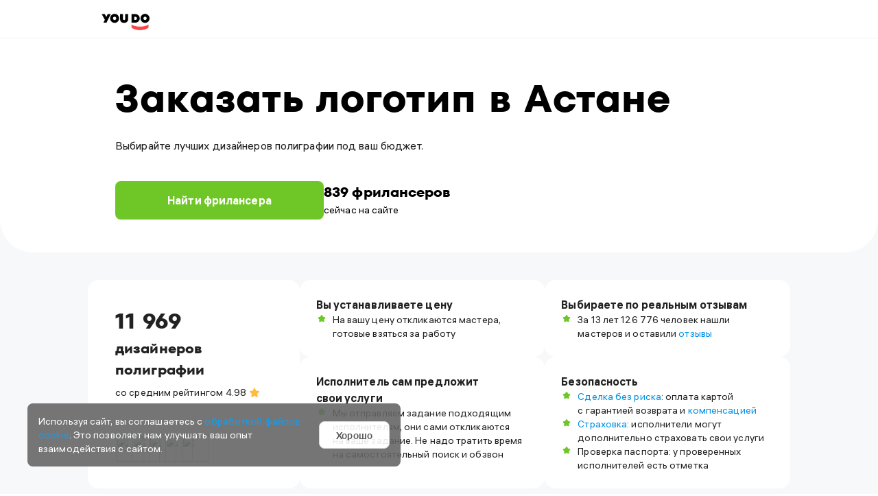

--- FILE ---
content_type: text/html; charset=utf-8
request_url: https://youdo.com/frilans/polygraphy/logos/geo/astana
body_size: 34214
content:
<!DOCTYPE html><html lang="ru"><head><meta charSet="utf-8" /><meta httpEquiv="X-UA-Compatible" content="IE=edge,chrome=1" /><meta name="msapplication-TileColor" content="#da532c" /><meta name="theme-color" content="#ffffff" /><meta name="viewport" content="width=device-width, initial-scale=1.0, minimum-scale=1.0, maximum-scale=1.0, user-scalable=yes" /><title>Создание логотипа в Астане - заказать услуги по разработке дизайна логотипа любой сложности в Астане</title><meta name="description" content="↪️ ℹ️ Этапы профессиональной разработки и создания логотипа: как недорого заказать разработку логотипа любой сложности в Астане." /><meta property="og:title" content="Создание логотипа в Астане - заказать услуги по разработке дизайна логотипа любой сложности в Астане" /><meta property="og:description" content="↪️ ℹ️ Этапы профессиональной разработки и создания логотипа: как недорого заказать разработку логотипа любой сложности в Астане." /><link rel="canonical" href="https://youdo.com/frilans/polygraphy/logos/geo/astana" /><script type="application/ld+json">{"name":"Заказать логотип в Астане","@context":"http://schema.org","@type":"Product","image":"https://content2.youdo.com/zi.ashx?i=4c83587fd038a030","aggregateRating":{"@type":"AggregateRating","ratingValue":4.98190045248869,"reviewCount":221,"worstRating":0,"bestRating":5}}</script><link rel="preload" href="https://assets.youdo.com/front/youdo/landings/_public/fonts/hauss/alshaussvf-webfont-main.woff2" as="font" type="font/woff2" crossOrigin="anonymous" /><link rel="preload" href="https://assets.youdo.com/front/youdo/landings/_public/fonts/fors/fors-bold-main.woff2" as="font" type="font/woff2" crossOrigin="anonymous" /><link rel="apple-touch-icon" sizes="180x180" href="https://assets.youdo.com/front/youdo/landings/_public/static/apple-touch-icon.png" /><link rel="icon" type="image/png" sizes="32x32" href="https://assets.youdo.com/front/youdo/landings/_public/static/favicon-32x32.png" /><link rel="icon" type="image/png" sizes="16x16" href="https://assets.youdo.com/front/youdo/landings/_public/static/favicon-16x16.png" /><link rel="icon" type="image/svg+xml" href="https://assets.youdo.com/front/youdo/landings/_public/static/favicon.svg" /><link rel="mask-icon" href="https://assets.youdo.com/front/youdo/landings/_public/static/safari-pinned-tab.svg" color="#f73232" /><meta name="next-head-count" content="18" /><meta name="next-font-preconnect" /><link rel="preload" href="https://assets.youdo.com/front/youdo/landings/_next/static/css/4075f2dc28ba46ec.css" as="style" /><link rel="stylesheet" href="https://assets.youdo.com/front/youdo/landings/_next/static/css/4075f2dc28ba46ec.css" data-n-g /><link rel="preload" href="https://assets.youdo.com/front/youdo/landings/_next/static/css/a7ecd4f15455ce20.css" as="style" /><link rel="stylesheet" href="https://assets.youdo.com/front/youdo/landings/_next/static/css/a7ecd4f15455ce20.css" data-n-p /><link rel="preload" href="https://assets.youdo.com/front/youdo/landings/_next/static/css/5e071417896e30ba.css" as="style" /><link rel="stylesheet" href="https://assets.youdo.com/front/youdo/landings/_next/static/css/5e071417896e30ba.css" /><link rel="preload" href="https://assets.youdo.com/front/youdo/landings/_next/static/css/2f02d49ed5928c84.css" as="style" /><link rel="stylesheet" href="https://assets.youdo.com/front/youdo/landings/_next/static/css/2f02d49ed5928c84.css" /><link rel="preload" href="https://assets.youdo.com/front/youdo/landings/_next/static/css/bfb07818ddf27579.css" as="style" /><link rel="stylesheet" href="https://assets.youdo.com/front/youdo/landings/_next/static/css/bfb07818ddf27579.css" /><link rel="preload" href="https://assets.youdo.com/front/youdo/landings/_next/static/css/ebf14ea5bd5bfee1.css" as="style" /><link rel="stylesheet" href="https://assets.youdo.com/front/youdo/landings/_next/static/css/ebf14ea5bd5bfee1.css" /><link rel="preload" href="https://assets.youdo.com/front/youdo/landings/_next/static/css/d850cd881b65e15c.css" as="style" /><link rel="stylesheet" href="https://assets.youdo.com/front/youdo/landings/_next/static/css/d850cd881b65e15c.css" /><link rel="preload" href="https://assets.youdo.com/front/youdo/landings/_next/static/css/f752a5842472ce79.css" as="style" /><link rel="stylesheet" href="https://assets.youdo.com/front/youdo/landings/_next/static/css/f752a5842472ce79.css" /><link rel="preload" href="https://assets.youdo.com/front/youdo/landings/_next/static/css/74c99e2ff95a0f60.css" as="style" /><link rel="stylesheet" href="https://assets.youdo.com/front/youdo/landings/_next/static/css/74c99e2ff95a0f60.css" /><link rel="preload" href="https://assets.youdo.com/front/youdo/landings/_next/static/css/6e429274ad62db4b.css" as="style" /><link rel="stylesheet" href="https://assets.youdo.com/front/youdo/landings/_next/static/css/6e429274ad62db4b.css" /><link rel="preload" href="https://assets.youdo.com/front/youdo/landings/_next/static/css/401915c18635aaf5.css" as="style" /><link rel="stylesheet" href="https://assets.youdo.com/front/youdo/landings/_next/static/css/401915c18635aaf5.css" /><noscript data-n-css></noscript><script defer noModule src="https://assets.youdo.com/front/youdo/landings/_next/static/chunks/polyfills-c67a75d1b6f99dc8.js"></script><script defer src="https://assets.youdo.com/front/youdo/landings/_next/static/chunks/619.1a14b6ec41f5b5b2.js"></script><script defer src="https://assets.youdo.com/front/youdo/landings/_next/static/chunks/747.8090ac129ae34d36.js"></script><script defer src="https://assets.youdo.com/front/youdo/landings/_next/static/chunks/29.801ac0e6bf30cf99.js"></script><script defer src="https://assets.youdo.com/front/youdo/landings/_next/static/chunks/498.9b9b2b03d6539f0b.js"></script><script defer src="https://assets.youdo.com/front/youdo/landings/_next/static/chunks/525.801ddee888f9a57a.js"></script><script defer src="https://assets.youdo.com/front/youdo/landings/_next/static/chunks/480.40f997ea76a7289b.js"></script><script defer src="https://assets.youdo.com/front/youdo/landings/_next/static/chunks/306.ca837d4bfde8f007.js"></script><script defer src="https://assets.youdo.com/front/youdo/landings/_next/static/chunks/152.ccd93ad7cea0b3fb.js"></script><script defer src="https://assets.youdo.com/front/youdo/landings/_next/static/chunks/970.46a8aa7f43ff0e7e.js"></script><script defer src="https://assets.youdo.com/front/youdo/landings/_next/static/chunks/198.33a5212cd1cbda3d.js"></script><script src="https://assets.youdo.com/front/youdo/landings/_next/static/chunks/webpack-d4c8d48e0a1d194d.js" defer></script><script src="https://assets.youdo.com/front/youdo/landings/_next/static/chunks/framework-9554c3d7603437d2.js" defer></script><script src="https://assets.youdo.com/front/youdo/landings/_next/static/chunks/main-1fa3aee1af21f55b.js" defer></script><script src="https://assets.youdo.com/front/youdo/landings/_next/static/chunks/pages/_app-2bd03cbddfeb6878.js" defer></script><script src="https://assets.youdo.com/front/youdo/landings/_next/static/chunks/841-83e540a664e82420.js" defer></script><script src="https://assets.youdo.com/front/youdo/landings/_next/static/chunks/664-a5cdfe146df62584.js" defer></script><script src="https://assets.youdo.com/front/youdo/landings/_next/static/chunks/pages/%5B%5B...slug%5D%5D-4ad59fba54deb32e.js" defer></script><script src="https://assets.youdo.com/front/youdo/landings/_next/static/none/_buildManifest.js" defer></script><script src="https://assets.youdo.com/front/youdo/landings/_next/static/none/_ssgManifest.js" defer></script></head><body><div id="__next"><script type="application/ld+json">{"@context":"https://schema.org","@type":"LocalBusiness","address":{"@type":"PostalAddress","addressLocality":"Москва","addressRegion":"Московская область","streetCountry":"Россия"},"name":"Заказать логотип в Астане"}</script><header><div class="new-header-logo_logo__YJkgw"><div class="new-header-logo_medium__3DZze"><a href="/" class="new-header-logo_logoLink__M0pau"></a></div></div><div class="CustomersSeoHeader_wrapper__88zVU"><div class="CustomersSeoHeader_firstRow__52N8n"><div class="CustomersSeoHeader_inner__78tZQ"><div><h1 class="CustomersSeoHeader_title__RT6Ej">Заказать логотип в Астане </h1><div class="CustomersSeoHeader_subTitle__u_ZNn">Выбирайте лучших дизайнеров полиграфии под ваш бюджет.</div><div class="CustomersSeoHeader_buttonBlock__aNgCG"><a href="https://youdo.com/lpnew?lid=765226" rel="nofollow" class="CustomersSeoHeader_button__3Ot9y">Найти фрилансера</a><div><div class="CustomersSeoHeader_count__qopgp">839 фрилансеров</div><div class="CustomersSeoHeader_online__bARZp">сейчас на сайте</div></div></div></div></div></div><div class="CustomersSeoHeader_secondRow__gitRG"><div class="CustomersSeoHeader_benefits__KImRy"><div class="CustomersSeoHeader_card__7gv1P CustomersSeoHeader_firstCard__YOwyD"><div class="CustomersSeoHeader_firstBenefit__oaWWZ"><h2><span class="CustomersSeoHeader_bigCount__BWTWA">11 969 </span><span class="CustomersSeoHeader_countText__5z63U">дизайнеров полиграфии</span></h2><div class="CustomersSeoHeader_rating__n24xX">со средним рейтингом<span> 4.98</span></div></div><div class="CustomersSeoHeader_avatars__f3zRF"><img src="https://avatar.youdo.com/get.userAvatar?AvatarId=7133484&amp;AvatarType=H180W180" loading="lazy" class="CustomersSeoHeader_imgExecutor__1NRHb" /><img src="https://avatar.youdo.com/get.userAvatar?AvatarId=7830914&amp;AvatarType=H180W180" loading="lazy" class="CustomersSeoHeader_imgExecutor__1NRHb" /><img src="https://avatar.youdo.com/get.userAvatar?AvatarId=2528597&amp;AvatarType=H180W180" loading="lazy" class="CustomersSeoHeader_imgExecutor__1NRHb" /><img src="https://avatar.youdo.com/get.userAvatar?AvatarId=7283920&amp;AvatarType=H180W180" loading="lazy" class="CustomersSeoHeader_imgExecutor__1NRHb" /><img src="https://avatar.youdo.com/get.userAvatar?AvatarId=850247&amp;AvatarType=H180W180" loading="lazy" class="CustomersSeoHeader_imgExecutor__1NRHb" /></div></div><div class="CustomersSeoHeader_column__qkwlE"><div class="CustomersSeoHeader_card__7gv1P CustomersSeoHeader_secondCard__LTtHe"><div class="CustomersSeoHeader_cardTitle__cwud5">Вы устанавливаете цену</div><div class="CustomersSeoHeader_cardItem__3iVPz">На вашу цену откликаются мастера, готовые взяться за работу</div></div><div class="CustomersSeoHeader_card__7gv1P"><div class="CustomersSeoHeader_cardTitle__cwud5">Исполнитель сам предложит<br />свои услуги</div><div class="CustomersSeoHeader_cardItem__3iVPz">Мы отправляем задание подходящим исполнителям, они сами откликаются на ваше задание. Не надо тратить время на самостоятельный поиск и обзвон</div></div></div><div class="CustomersSeoHeader_column__qkwlE"><div class="CustomersSeoHeader_card__7gv1P"><div class="CustomersSeoHeader_cardTitle__cwud5">Выбираете по реальным отзывам</div><div class="CustomersSeoHeader_cardItem__3iVPz"><div>За 13 лет 126 776 человек нашли мастеров и оставили отзывы</div></div></div><div class="CustomersSeoHeader_card__7gv1P"><div class="CustomersSeoHeader_cardTitle__cwud5">Безопасность</div><div class="CustomersSeoHeader_cardItems__Qn8cd"><div class="CustomersSeoHeader_cardItem__3iVPz"><div><a href="https://youdo.com/sbr" target="_blank" rel class="Link_link__3GVHk">Сделка без риска</a>: оплата картой с гарантией возврата и <a href="https://help.youdo.com/ru/articles/2547961-материальная-ответственность-исполнителя-на-youdo-в-каком-случае-можно-получить-компенсацию" target="_blank" rel class="Link_link__3GVHk">компенсацией</a></div></div><div class="CustomersSeoHeader_cardItem__3iVPz"><div><a href="https://youdo.com/vsk" target="_blank" rel class="Link_link__3GVHk">Страховка</a>: исполнители могут дополнительно страховать свои услуги</div></div><div class="CustomersSeoHeader_cardItem__3iVPz">Проверка паспорта: у проверенных исполнителей есть отметка</div></div></div></div></div><div class="HowWork_wrapper__iu6K1 CustomersSeoHeader_howWork__A8s_2"><h2 class="HowWork_title__8paCe">Как работает YouDo?</h2><div class="HowWork_content__NO2s2"><div class="HowWork_list__7ymNr"><div class="HowWork_card__DkMkn"><img src="/front/youdo/landings/_next/static/media/card-img-1.dce8b414.svg" loading="lazy" class="HowWork_img__5IZIo" /><div class="HowWork_text__6dH3d">Опишите своё задание,<br />мы поможем уточняющими<br />вопросами.</div></div><div class="HowWork_card__DkMkn"><img src="/front/youdo/landings/_next/static/media/card-img-2.00884814.svg" loading="lazy" class="HowWork_img__5IZIo" /><div class="HowWork_text__6dH3d">Дождитесь откликов.<br />Выберите исполнителя<br />и договоритесь с ним в чате.</div></div><div class="HowWork_card__DkMkn"><img src="/front/youdo/landings/_next/static/media/card-img-3.7c7f285e.svg" loading="lazy" class="HowWork_img__5IZIo" /><div class="HowWork_text__6dH3d">Оплатите работу<br />по её завершению. Оставьте отзыв об исполнителе.</div></div></div><div class="HowWork_slider__zt1ws"><div class="HowWork_slide__hNYvg HowWork_slideActive__i4Joj"></div><div class="HowWork_slide__hNYvg"></div><div class="HowWork_slide__hNYvg"></div></div></div></div><div class="CustomersSeoHeader_buttonWrapper__FV5jG"><div class="CustomersSeoHeader_faq__BPduq">Часто задаваемые вопросы</div></div></div></div></header><div class="seo_content__ZZvlX"><div class="seo_contentInner__yERz2"><ul class="SeoSnippet_snippet__XjX2Y"><li>Заказать логотип в Астане – быстро и удобно на YouDo</li><li>11969 исполнителей в Москве готовы оказать услугу</li><li>вы сами назначаете цену задания в категории &quot;Заказать логотип в Астане&quot;.</li></ul><div class="Executors_container__srZmm"><div class="Executors_title__Z8grP">11969 лучших дизайнеров полиграфии</div><ul class="Executors_executorsList__0EGxs"><li class="ExecutorsItem_executorItem__Fpw_V"><div class="ExecutorsItem_executorItemHeader__WIbhn"><div><a href="https://youdo.com/u2196408" target="_blank" rel="noreferrer"><img src="https://avatar.youdo.com/get.userAvatar?AvatarId=850247&amp;AvatarType=H180W180" alt="Денис, 36 лет" loading="lazy" class="ExecutorsItem_avatar__vCKS7" /></a></div><div><a href="https://youdo.com/u2196408" target="_blank" rel="noreferrer" class="ExecutorsItem_executorItemName__K89Kb">Денис</a><div class="ExecutorsItem_executorItemFlex__G6fJK"><div><div class="ExecutorsItem_executorItemRating__dYhu1"><span>5</span></div></div><div class="ExecutorsItem_executorItemUserInfo__vnWMp"><span class="item">36 лет, опыт 9 лет</span></div></div><div class="ExecutorsItem_columnBadgesDesktop__FJw4D"><div><div class="Tooltip_wrapper__PkKwM Tooltip_white__t76HB"><div><span class="Documents_content__Ouqdq">Документы подтверждены</span></div><div></div></div></div><div><div class="Tooltip_wrapper__PkKwM Tooltip_white__t76HB"><div><div class="Contacts_content__hyjN_">Контакты и соцсеть подтверждены</div></div><div></div></div></div></div></div></div><div class="ExecutorsItem_columnBadgesMobile__iw1K6"><div><div class="Tooltip_wrapper__PkKwM Tooltip_white__t76HB"><div><span class="Documents_content__Ouqdq">Документы подтверждены</span></div><div></div></div></div><div><div class="Tooltip_wrapper__PkKwM Tooltip_white__t76HB"><div><div class="Contacts_content__hyjN_">Контакты и соцсеть подтверждены</div></div><div></div></div></div></div><div class="ExecutorsItem_executorItemReviewsMultiple__fHi_i"><div class="ExecutorsItem_executorItemReviewsTitle__IqWu2"><div>Отзывы:</div><div class="ExecutorsItem_executorItemReviews__zK4sU"><span class="ExecutorsItem_executorItemReviewsPositive__AoWkm">215</span></div><div class="ExecutorsItem_executorItemReviews__zK4sU"><span class="ExecutorsItem_executorItemReviewsNegativeDisabled__q9lNr">0</span></div></div><div class="ExecutorsItem_executorItemReviews__zK4sU"><div class="ExecutorsItem_executorItemReviewsUserName__Q3hUP">Олег О.</div><div class="ExecutorsItem_executorItemReviewsContent__J7DtF">Все отлично</div></div><div class="ExecutorsItem_executorShowAllReviews__u3NPl"><a target="_blank" rel="noreferrer" href="https://youdo.com/u2196408#reviews">Все отзывы (215)</a></div></div><div class="ExecutorsItem_executorItemSimilar__nM3i4"><div class="ExecutorsItem_executorItemSimilarHeader__NJ55y">Цены выполненных работ</div><table class="ExecutorsItem_executorItemTasks__oq_1s"><tbody><tr><td>Заказать логотип в Астане</td><td>5000 руб.</td></tr></tbody></table></div></li><li class="ExecutorsItem_executorItem__Fpw_V"><div class="ExecutorsItem_executorItemHeader__WIbhn"><div><a href="https://youdo.com/u5188912" target="_blank" rel="noreferrer"><img src="https://avatar.youdo.com/get.userAvatar?AvatarId=7283920&amp;AvatarType=H180W180" alt="Александр, 29 лет" loading="lazy" class="ExecutorsItem_avatar__vCKS7" /></a></div><div><a href="https://youdo.com/u5188912" target="_blank" rel="noreferrer" class="ExecutorsItem_executorItemName__K89Kb">Александр</a><div class="ExecutorsItem_executorItemFlex__G6fJK"><div><div class="ExecutorsItem_executorItemRating__dYhu1"><span>5</span></div></div><div class="ExecutorsItem_executorItemUserInfo__vnWMp"><span class="item">29 лет, опыт 8 лет</span></div></div><div class="ExecutorsItem_columnBadgesDesktop__FJw4D"><div><div class="Tooltip_wrapper__PkKwM Tooltip_white__t76HB"><div><span class="Documents_content__Ouqdq">Документы подтверждены</span></div><div></div></div></div><div><div class="Tooltip_wrapper__PkKwM Tooltip_white__t76HB"><div><div class="Contacts_content__hyjN_">Контакты и соцсети подтверждены</div></div><div></div></div></div></div></div></div><div class="ExecutorsItem_columnBadgesMobile__iw1K6"><div><div class="Tooltip_wrapper__PkKwM Tooltip_white__t76HB"><div><span class="Documents_content__Ouqdq">Документы подтверждены</span></div><div></div></div></div><div><div class="Tooltip_wrapper__PkKwM Tooltip_white__t76HB"><div><div class="Contacts_content__hyjN_">Контакты и соцсети подтверждены</div></div><div></div></div></div></div><div class="ExecutorsItem_executorItemReviewsMultiple__fHi_i"><div class="ExecutorsItem_executorItemReviewsTitle__IqWu2"><div>Отзывы:</div><div class="ExecutorsItem_executorItemReviews__zK4sU"><span class="ExecutorsItem_executorItemReviewsPositive__AoWkm">50</span></div><div class="ExecutorsItem_executorItemReviews__zK4sU"><span class="ExecutorsItem_executorItemReviewsNegativeDisabled__q9lNr">0</span></div></div><div class="ExecutorsItem_executorItemReviews__zK4sU"><div class="ExecutorsItem_executorItemReviewsUserName__Q3hUP">Maria S.</div><div class="ExecutorsItem_executorItemReviewsContent__J7DtF">Прекрасный опыт сотрудничества. понимание, как говорится, без слов. Советую!!!</div></div><div class="ExecutorsItem_executorShowAllReviews__u3NPl"><a target="_blank" rel="noreferrer" href="https://youdo.com/u5188912#reviews">Все отзывы (50)</a></div></div><div class="ExecutorsItem_executorItemSimilar__nM3i4"><div class="ExecutorsItem_executorItemSimilarHeader__NJ55y">Цены выполненных работ</div><table class="ExecutorsItem_executorItemTasks__oq_1s"><tbody><tr><td>Заказать логотип в Астане</td><td>3490 руб.</td></tr></tbody></table></div></li><li class="ExecutorsItem_executorItem__Fpw_V"><div class="ExecutorsItem_executorItemHeader__WIbhn"><div><a href="https://youdo.com/u1694505" target="_blank" rel="noreferrer"><img src="https://avatar.youdo.com/get.userAvatar?AvatarId=2528597&amp;AvatarType=H180W180" alt="Татьяна, 45 лет" loading="lazy" class="ExecutorsItem_avatar__vCKS7" /></a></div><div><a href="https://youdo.com/u1694505" target="_blank" rel="noreferrer" class="ExecutorsItem_executorItemName__K89Kb">Татьяна</a><div class="ExecutorsItem_executorItemFlex__G6fJK"><div><div class="ExecutorsItem_executorItemRating__dYhu1"><span>4.9</span></div></div><div class="ExecutorsItem_executorItemUserInfo__vnWMp"><span class="item">45 лет, опыт 20 лет</span></div></div><div class="ExecutorsItem_columnBadgesDesktop__FJw4D"><div><div class="Tooltip_wrapper__PkKwM Tooltip_white__t76HB"><div><span class="Documents_content__Ouqdq">Документы подтверждены</span></div><div></div></div></div><div><div class="Tooltip_wrapper__PkKwM Tooltip_white__t76HB"><div><div class="Contacts_content__hyjN_">Контакты и соцсети подтверждены</div></div><div></div></div></div></div></div></div><div class="ExecutorsItem_columnBadgesMobile__iw1K6"><div><div class="Tooltip_wrapper__PkKwM Tooltip_white__t76HB"><div><span class="Documents_content__Ouqdq">Документы подтверждены</span></div><div></div></div></div><div><div class="Tooltip_wrapper__PkKwM Tooltip_white__t76HB"><div><div class="Contacts_content__hyjN_">Контакты и соцсети подтверждены</div></div><div></div></div></div></div><div class="ExecutorsItem_executorItemReviewsMultiple__fHi_i"><div class="ExecutorsItem_executorItemReviewsTitle__IqWu2"><div>Отзывы:</div><div class="ExecutorsItem_executorItemReviews__zK4sU"><span class="ExecutorsItem_executorItemReviewsPositive__AoWkm">652</span></div><div class="ExecutorsItem_executorItemReviews__zK4sU"><span class="ExecutorsItem_executorItemReviewsNegative__t02d4">3</span></div></div><div class="ExecutorsItem_executorItemReviews__zK4sU"><div class="ExecutorsItem_executorItemReviewsUserName__Q3hUP">Инга</div><div class="ExecutorsItem_executorItemReviewsContent__J7DtF">Татьяна очень профессиональный дизайнер. Она ценит своё с ваше время и деньги. При этом готова работать на результат. Обратившись к Татьяне, вы получите качественный продукт по разумной цене.</div></div><div class="ExecutorsItem_executorShowAllReviews__u3NPl"><a target="_blank" rel="noreferrer" href="https://youdo.com/u1694505#reviews">Все отзывы (655)</a></div></div></li><li class="ExecutorsItem_executorItem__Fpw_V"><div class="ExecutorsItem_executorItemHeader__WIbhn"><div><a href="https://youdo.com/u3416316" target="_blank" rel="noreferrer"><img src="https://avatar.youdo.com/get.userAvatar?AvatarId=7830914&amp;AvatarType=H180W180" alt="Никита, 31 год" loading="lazy" class="ExecutorsItem_avatar__vCKS7" /></a></div><div><a href="https://youdo.com/u3416316" target="_blank" rel="noreferrer" class="ExecutorsItem_executorItemName__K89Kb">Никита</a><div class="ExecutorsItem_executorItemFlex__G6fJK"><div><div class="ExecutorsItem_executorItemRating__dYhu1"><span>4.9</span></div></div><div class="ExecutorsItem_executorItemUserInfo__vnWMp"><span class="item">31 год, опыт 10 лет</span></div></div><div class="ExecutorsItem_columnBadgesDesktop__FJw4D"><div><div class="Tooltip_wrapper__PkKwM Tooltip_white__t76HB"><div><div class="Contacts_content__hyjN_">Контакты и соцсети подтверждены</div></div><div></div></div></div></div></div></div><div class="ExecutorsItem_columnBadgesMobile__iw1K6"><div><div class="Tooltip_wrapper__PkKwM Tooltip_white__t76HB"><div><div class="Contacts_content__hyjN_">Контакты и соцсети подтверждены</div></div><div></div></div></div></div><div class="ExecutorsItem_executorItemReviewsMultiple__fHi_i"><div class="ExecutorsItem_executorItemReviewsTitle__IqWu2"><div>Отзывы:</div><div class="ExecutorsItem_executorItemReviews__zK4sU"><span class="ExecutorsItem_executorItemReviewsPositive__AoWkm">637</span></div><div class="ExecutorsItem_executorItemReviews__zK4sU"><span class="ExecutorsItem_executorItemReviewsNegative__t02d4">4</span></div></div><div class="ExecutorsItem_executorItemReviews__zK4sU"><div class="ExecutorsItem_executorItemReviewsUserName__Q3hUP">Алиса</div><div class="ExecutorsItem_executorItemReviewsContent__J7DtF">Все - в срок, очень оперативно.
7 вариантов представлено.
Спасибо большое! </div></div><div class="ExecutorsItem_executorShowAllReviews__u3NPl"><a target="_blank" rel="noreferrer" href="https://youdo.com/u3416316#reviews">Все отзывы (641)</a></div></div></li><li class="ExecutorsItem_executorItem__Fpw_V"><div class="ExecutorsItem_executorItemHeader__WIbhn"><div><a href="https://youdo.com/u3849629" target="_blank" rel="noreferrer"><img src="https://avatar.youdo.com/get.userAvatar?AvatarId=7133484&amp;AvatarType=H180W180" alt="Сергей, 29 лет" loading="lazy" class="ExecutorsItem_avatar__vCKS7" /></a></div><div><a href="https://youdo.com/u3849629" target="_blank" rel="noreferrer" class="ExecutorsItem_executorItemName__K89Kb">Сергей</a><div class="ExecutorsItem_executorItemFlex__G6fJK"><div><div class="ExecutorsItem_executorItemRating__dYhu1"><span>4.9</span></div></div><div class="ExecutorsItem_executorItemUserInfo__vnWMp"><span class="item">29 лет, опыт 9 лет</span></div></div><div class="ExecutorsItem_columnBadgesDesktop__FJw4D"><div><div class="Tooltip_wrapper__PkKwM Tooltip_white__t76HB"><div><span class="Documents_content__Ouqdq">Документы подтверждены</span></div><div></div></div></div><div><div class="Tooltip_wrapper__PkKwM Tooltip_white__t76HB"><div><div class="Contacts_content__hyjN_">Контакты и соцсеть подтверждены</div></div><div></div></div></div></div></div></div><div class="ExecutorsItem_columnBadgesMobile__iw1K6"><div><div class="Tooltip_wrapper__PkKwM Tooltip_white__t76HB"><div><span class="Documents_content__Ouqdq">Документы подтверждены</span></div><div></div></div></div><div><div class="Tooltip_wrapper__PkKwM Tooltip_white__t76HB"><div><div class="Contacts_content__hyjN_">Контакты и соцсеть подтверждены</div></div><div></div></div></div></div><div class="ExecutorsItem_executorItemReviewsMultiple__fHi_i"><div class="ExecutorsItem_executorItemReviewsTitle__IqWu2"><div>Отзывы:</div><div class="ExecutorsItem_executorItemReviews__zK4sU"><span class="ExecutorsItem_executorItemReviewsPositive__AoWkm">576</span></div><div class="ExecutorsItem_executorItemReviews__zK4sU"><span class="ExecutorsItem_executorItemReviewsNegative__t02d4">2</span></div></div><div class="ExecutorsItem_executorItemReviews__zK4sU"><div class="ExecutorsItem_executorItemReviewsUserName__Q3hUP">Георгий К.</div><div class="ExecutorsItem_executorItemReviewsContent__J7DtF">Отличная работа, все понравилось!</div></div><div class="ExecutorsItem_executorShowAllReviews__u3NPl"><a target="_blank" rel="noreferrer" href="https://youdo.com/u3849629#reviews">Все отзывы (578)</a></div></div></li><li class="ExecutorsItem_executorItem__Fpw_V"><div class="ExecutorsItem_executorItemHeader__WIbhn"><div><a href="https://youdo.com/u1208377" target="_blank" rel="noreferrer"><img src="https://avatar.youdo.com/get.userAvatar?AvatarId=583565&amp;AvatarType=H180W180" alt="Степан, 35 лет" loading="lazy" class="ExecutorsItem_avatar__vCKS7" /></a></div><div><a href="https://youdo.com/u1208377" target="_blank" rel="noreferrer" class="ExecutorsItem_executorItemName__K89Kb">Степан</a><div class="ExecutorsItem_executorItemFlex__G6fJK"><div><div class="ExecutorsItem_executorItemRating__dYhu1"><span>4.9</span></div></div><div class="ExecutorsItem_executorItemUserInfo__vnWMp"><span class="item">35 лет, опыт 17 лет</span></div></div><div class="ExecutorsItem_columnBadgesDesktop__FJw4D"><div><div class="Tooltip_wrapper__PkKwM Tooltip_white__t76HB"><div><span class="Documents_content__Ouqdq">Документы подтверждены</span></div><div></div></div></div><div><div class="Tooltip_wrapper__PkKwM Tooltip_white__t76HB"><div><div class="Contacts_content__hyjN_">Контакты и соцсеть подтверждены</div></div><div></div></div></div></div></div></div><div class="ExecutorsItem_columnBadgesMobile__iw1K6"><div><div class="Tooltip_wrapper__PkKwM Tooltip_white__t76HB"><div><span class="Documents_content__Ouqdq">Документы подтверждены</span></div><div></div></div></div><div><div class="Tooltip_wrapper__PkKwM Tooltip_white__t76HB"><div><div class="Contacts_content__hyjN_">Контакты и соцсеть подтверждены</div></div><div></div></div></div></div><div class="ExecutorsItem_executorItemReviewsMultiple__fHi_i"><div class="ExecutorsItem_executorItemReviewsTitle__IqWu2"><div>Отзывы:</div><div class="ExecutorsItem_executorItemReviews__zK4sU"><span class="ExecutorsItem_executorItemReviewsPositive__AoWkm">554</span></div><div class="ExecutorsItem_executorItemReviews__zK4sU"><span class="ExecutorsItem_executorItemReviewsNegative__t02d4">4</span></div></div><div class="ExecutorsItem_executorItemReviews__zK4sU"><div class="ExecutorsItem_executorItemReviewsUserName__Q3hUP">Илья С.</div><div class="ExecutorsItem_executorItemReviewsContent__J7DtF">Всё хорошо</div></div><div class="ExecutorsItem_executorShowAllReviews__u3NPl"><a target="_blank" rel="noreferrer" href="https://youdo.com/u1208377#reviews">Все отзывы (558)</a></div></div></li><li class="ExecutorsItem_executorItem__Fpw_V"><div class="ExecutorsItem_executorItemHeader__WIbhn"><div><a href="https://youdo.com/u1193226" target="_blank" rel="noreferrer"><img src="https://avatar.youdo.com/get.userAvatar?AvatarId=8759328&amp;AvatarType=H180W180" alt="Регина, 45 лет" loading="lazy" class="ExecutorsItem_avatar__vCKS7" /></a></div><div><a href="https://youdo.com/u1193226" target="_blank" rel="noreferrer" class="ExecutorsItem_executorItemName__K89Kb">Регина</a><div class="ExecutorsItem_executorItemFlex__G6fJK"><div><div class="ExecutorsItem_executorItemRating__dYhu1"><span>5</span></div></div><div class="ExecutorsItem_executorItemUserInfo__vnWMp"><span class="item">45 лет, опыт 22 года</span></div></div><div class="ExecutorsItem_columnBadgesDesktop__FJw4D"><div><div class="Tooltip_wrapper__PkKwM Tooltip_white__t76HB"><div><span class="Documents_content__Ouqdq">Документы подтверждены</span></div><div></div></div></div><div><div class="Tooltip_wrapper__PkKwM Tooltip_white__t76HB"><div><div class="Contacts_content__hyjN_">Контакты и соцсети подтверждены</div></div><div></div></div></div></div></div></div><div class="ExecutorsItem_columnBadgesMobile__iw1K6"><div><div class="Tooltip_wrapper__PkKwM Tooltip_white__t76HB"><div><span class="Documents_content__Ouqdq">Документы подтверждены</span></div><div></div></div></div><div><div class="Tooltip_wrapper__PkKwM Tooltip_white__t76HB"><div><div class="Contacts_content__hyjN_">Контакты и соцсети подтверждены</div></div><div></div></div></div></div><div class="ExecutorsItem_executorItemReviewsMultiple__fHi_i"><div class="ExecutorsItem_executorItemReviewsTitle__IqWu2"><div>Отзывы:</div><div class="ExecutorsItem_executorItemReviews__zK4sU"><span class="ExecutorsItem_executorItemReviewsPositive__AoWkm">746</span></div><div class="ExecutorsItem_executorItemReviews__zK4sU"><span class="ExecutorsItem_executorItemReviewsNegative__t02d4">1</span></div></div><div class="ExecutorsItem_executorItemReviews__zK4sU"><div class="ExecutorsItem_executorItemReviewsUserName__Q3hUP">Алексей П.</div><div class="ExecutorsItem_executorItemReviewsContent__J7DtF">В целом все нормально, были погрешности </div></div><div class="ExecutorsItem_executorShowAllReviews__u3NPl"><a target="_blank" rel="noreferrer" href="https://youdo.com/u1193226#reviews">Все отзывы (747)</a></div></div></li><li class="ExecutorsItem_executorItem__Fpw_V"><div class="ExecutorsItem_executorItemHeader__WIbhn"><div><a href="https://youdo.com/u4257248" target="_blank" rel="noreferrer"><img src="https://avatar.youdo.com/get.userAvatar?AvatarId=7669828&amp;AvatarType=H180W180" alt="Валерия, 28 лет" loading="lazy" class="ExecutorsItem_avatar__vCKS7" /></a></div><div><a href="https://youdo.com/u4257248" target="_blank" rel="noreferrer" class="ExecutorsItem_executorItemName__K89Kb">Валерия</a><div class="ExecutorsItem_executorItemFlex__G6fJK"><div><div class="ExecutorsItem_executorItemRating__dYhu1"><span>5</span></div></div><div class="ExecutorsItem_executorItemUserInfo__vnWMp"><span class="item">28 лет, опыт 7 лет</span></div></div><div class="ExecutorsItem_columnBadgesDesktop__FJw4D"><div><div class="Tooltip_wrapper__PkKwM Tooltip_white__t76HB"><div><span class="Documents_content__Ouqdq">Документы подтверждены</span></div><div></div></div></div><div><div class="Tooltip_wrapper__PkKwM Tooltip_white__t76HB"><div><div class="Contacts_content__hyjN_">Контакты и соцсети подтверждены</div></div><div></div></div></div></div></div></div><div class="ExecutorsItem_columnBadgesMobile__iw1K6"><div><div class="Tooltip_wrapper__PkKwM Tooltip_white__t76HB"><div><span class="Documents_content__Ouqdq">Документы подтверждены</span></div><div></div></div></div><div><div class="Tooltip_wrapper__PkKwM Tooltip_white__t76HB"><div><div class="Contacts_content__hyjN_">Контакты и соцсети подтверждены</div></div><div></div></div></div></div><div class="ExecutorsItem_executorItemReviewsMultiple__fHi_i"><div class="ExecutorsItem_executorItemReviewsTitle__IqWu2"><div>Отзывы:</div><div class="ExecutorsItem_executorItemReviews__zK4sU"><span class="ExecutorsItem_executorItemReviewsPositive__AoWkm">397</span></div><div class="ExecutorsItem_executorItemReviews__zK4sU"><span class="ExecutorsItem_executorItemReviewsNegativeDisabled__q9lNr">0</span></div></div><div class="ExecutorsItem_executorItemReviews__zK4sU"><div class="ExecutorsItem_executorItemReviewsUserName__Q3hUP">Дарья Б.</div><div class="ExecutorsItem_executorItemReviewsContent__J7DtF">Валерия ответственно и качественно подошла к заданию. Рекомендую как исполнителя</div></div><div class="ExecutorsItem_executorShowAllReviews__u3NPl"><a target="_blank" rel="noreferrer" href="https://youdo.com/u4257248#reviews">Все отзывы (397)</a></div></div></li><li class="ExecutorsItem_executorItem__Fpw_V"><div class="ExecutorsItem_executorItemHeader__WIbhn"><div><a href="https://youdo.com/u4192889" target="_blank" rel="noreferrer"><img src="https://avatar.youdo.com/get.userAvatar?AvatarId=8340324&amp;AvatarType=H180W180" alt="Ирина, 32 года" loading="lazy" class="ExecutorsItem_avatar__vCKS7" /></a></div><div><a href="https://youdo.com/u4192889" target="_blank" rel="noreferrer" class="ExecutorsItem_executorItemName__K89Kb">Ирина</a><div class="ExecutorsItem_executorItemFlex__G6fJK"><div><div class="ExecutorsItem_executorItemRating__dYhu1"><span>4.9</span></div></div><div class="ExecutorsItem_executorItemUserInfo__vnWMp"><span class="item">32 года, опыт 11 лет</span></div></div><div class="ExecutorsItem_columnBadgesDesktop__FJw4D"><div><div class="Tooltip_wrapper__PkKwM Tooltip_white__t76HB"><div><span class="Documents_content__Ouqdq">Документы подтверждены</span></div><div></div></div></div><div><div class="Tooltip_wrapper__PkKwM Tooltip_white__t76HB"><div><div class="Contacts_content__hyjN_">Контакты и соцсети подтверждены</div></div><div></div></div></div></div></div></div><div class="ExecutorsItem_columnBadgesMobile__iw1K6"><div><div class="Tooltip_wrapper__PkKwM Tooltip_white__t76HB"><div><span class="Documents_content__Ouqdq">Документы подтверждены</span></div><div></div></div></div><div><div class="Tooltip_wrapper__PkKwM Tooltip_white__t76HB"><div><div class="Contacts_content__hyjN_">Контакты и соцсети подтверждены</div></div><div></div></div></div></div><div class="ExecutorsItem_executorItemReviewsMultiple__fHi_i"><div class="ExecutorsItem_executorItemReviewsTitle__IqWu2"><div>Отзывы:</div><div class="ExecutorsItem_executorItemReviews__zK4sU"><span class="ExecutorsItem_executorItemReviewsPositive__AoWkm">375</span></div><div class="ExecutorsItem_executorItemReviews__zK4sU"><span class="ExecutorsItem_executorItemReviewsNegativeDisabled__q9lNr">0</span></div></div><div class="ExecutorsItem_executorItemReviews__zK4sU"><div class="ExecutorsItem_executorItemReviewsUserName__Q3hUP">Елена В.</div><div class="ExecutorsItem_executorItemReviewsContent__J7DtF">Спасибо Ирине за сотрудничество, было легко взаимодействовать, все правки вносились своевременно и были поняты исполнителем, ровно так, как и само задание, плюс ко всему адекватная цена. Ирину рекомендую!</div></div><div class="ExecutorsItem_executorShowAllReviews__u3NPl"><a target="_blank" rel="noreferrer" href="https://youdo.com/u4192889#reviews">Все отзывы (375)</a></div></div></li><li class="ExecutorsItem_executorItem__Fpw_V"><div class="ExecutorsItem_executorItemHeader__WIbhn"><div><a href="https://youdo.com/u9249772" target="_blank" rel="noreferrer"><img src="https://avatar.youdo.com/get.userAvatar?AvatarId=7025127&amp;AvatarType=H180W180" alt="Надежда, 40 лет" loading="lazy" class="ExecutorsItem_avatar__vCKS7" /></a></div><div><a href="https://youdo.com/u9249772" target="_blank" rel="noreferrer" class="ExecutorsItem_executorItemName__K89Kb">Надежда</a><div class="ExecutorsItem_executorItemFlex__G6fJK"><div><div class="ExecutorsItem_executorItemRating__dYhu1"><span>4.9</span></div></div><div class="ExecutorsItem_executorItemUserInfo__vnWMp"><span class="item">40 лет, опыт 13 лет</span></div></div><div class="ExecutorsItem_columnBadgesDesktop__FJw4D"><div><div class="Tooltip_wrapper__PkKwM Tooltip_white__t76HB"><div><span class="Documents_content__Ouqdq">Документы подтверждены</span></div><div></div></div></div><div><div class="Tooltip_wrapper__PkKwM Tooltip_white__t76HB"><div><div class="Contacts_content__hyjN_">Контакты  подтверждены</div></div><div></div></div></div></div></div></div><div class="ExecutorsItem_columnBadgesMobile__iw1K6"><div><div class="Tooltip_wrapper__PkKwM Tooltip_white__t76HB"><div><span class="Documents_content__Ouqdq">Документы подтверждены</span></div><div></div></div></div><div><div class="Tooltip_wrapper__PkKwM Tooltip_white__t76HB"><div><div class="Contacts_content__hyjN_">Контакты  подтверждены</div></div><div></div></div></div></div><div class="ExecutorsItem_executorItemReviewsMultiple__fHi_i"><div class="ExecutorsItem_executorItemReviewsTitle__IqWu2"><div>Отзывы:</div><div class="ExecutorsItem_executorItemReviews__zK4sU"><span class="ExecutorsItem_executorItemReviewsPositive__AoWkm">397</span></div><div class="ExecutorsItem_executorItemReviews__zK4sU"><span class="ExecutorsItem_executorItemReviewsNegative__t02d4">9</span></div></div><div class="ExecutorsItem_executorItemReviews__zK4sU"><div class="ExecutorsItem_executorItemReviewsUserName__Q3hUP">Мария</div><div class="ExecutorsItem_executorItemReviewsContent__J7DtF">Все великолепно, задание было выполнено в кратчайшие сроки, все пожелания учтены .</div></div><div class="ExecutorsItem_executorShowAllReviews__u3NPl"><a target="_blank" rel="noreferrer" href="https://youdo.com/u9249772#reviews">Все отзывы (406)</a></div></div></li><li class="ExecutorsItem_executorItem__Fpw_V"><div class="ExecutorsItem_executorItemHeader__WIbhn"><div><a href="https://youdo.com/u1189947" target="_blank" rel="noreferrer"><img src="https://avatar.youdo.com/get.userAvatar?AvatarId=7593508&amp;AvatarType=H180W180" alt="Альмира, 34 года" loading="lazy" class="ExecutorsItem_avatar__vCKS7" /></a></div><div><a href="https://youdo.com/u1189947" target="_blank" rel="noreferrer" class="ExecutorsItem_executorItemName__K89Kb">Альмира</a><div class="ExecutorsItem_executorItemFlex__G6fJK"><div><div class="ExecutorsItem_executorItemRating__dYhu1"><span>4.9</span></div></div><div class="ExecutorsItem_executorItemUserInfo__vnWMp"><span class="item">34 года, опыт 12 лет</span></div></div><div class="ExecutorsItem_columnBadgesDesktop__FJw4D"><div><div class="Tooltip_wrapper__PkKwM Tooltip_white__t76HB"><div><div class="Contacts_content__hyjN_">Контакты и соцсети подтверждены</div></div><div></div></div></div></div></div></div><div class="ExecutorsItem_columnBadgesMobile__iw1K6"><div><div class="Tooltip_wrapper__PkKwM Tooltip_white__t76HB"><div><div class="Contacts_content__hyjN_">Контакты и соцсети подтверждены</div></div><div></div></div></div></div><div class="ExecutorsItem_executorItemReviewsMultiple__fHi_i"><div class="ExecutorsItem_executorItemReviewsTitle__IqWu2"><div>Отзывы:</div><div class="ExecutorsItem_executorItemReviews__zK4sU"><span class="ExecutorsItem_executorItemReviewsPositive__AoWkm">361</span></div><div class="ExecutorsItem_executorItemReviews__zK4sU"><span class="ExecutorsItem_executorItemReviewsNegative__t02d4">2</span></div></div><div class="ExecutorsItem_executorItemReviews__zK4sU"><div class="ExecutorsItem_executorItemReviewsUserName__Q3hUP">Alisa D.</div><div class="ExecutorsItem_executorItemReviewsContent__J7DtF">Понравилось работать с Альмирой. </div></div><div class="ExecutorsItem_executorShowAllReviews__u3NPl"><a target="_blank" rel="noreferrer" href="https://youdo.com/u1189947#reviews">Все отзывы (363)</a></div></div></li><li class="ExecutorsItem_executorItem__Fpw_V"><div class="ExecutorsItem_executorItemHeader__WIbhn"><div><a href="https://youdo.com/u5190139" target="_blank" rel="noreferrer"><img src="https://avatar.youdo.com/get.userAvatar?AvatarId=8727686&amp;AvatarType=H180W180" alt="Елена, 33 года" loading="lazy" class="ExecutorsItem_avatar__vCKS7" /></a></div><div><a href="https://youdo.com/u5190139" target="_blank" rel="noreferrer" class="ExecutorsItem_executorItemName__K89Kb">Елена</a><div class="ExecutorsItem_executorItemFlex__G6fJK"><div><div class="ExecutorsItem_executorItemRating__dYhu1"><span>5</span></div></div><div class="ExecutorsItem_executorItemUserInfo__vnWMp"><span class="item">33 года, опыт 16 лет</span></div></div><div class="ExecutorsItem_columnBadgesDesktop__FJw4D"><div><div class="Tooltip_wrapper__PkKwM Tooltip_white__t76HB"><div><span class="Documents_content__Ouqdq">Документы подтверждены</span></div><div></div></div></div><div><div class="Tooltip_wrapper__PkKwM Tooltip_white__t76HB"><div><div class="Contacts_content__hyjN_">Контакты и соцсеть подтверждены</div></div><div></div></div></div></div></div></div><div class="ExecutorsItem_columnBadgesMobile__iw1K6"><div><div class="Tooltip_wrapper__PkKwM Tooltip_white__t76HB"><div><span class="Documents_content__Ouqdq">Документы подтверждены</span></div><div></div></div></div><div><div class="Tooltip_wrapper__PkKwM Tooltip_white__t76HB"><div><div class="Contacts_content__hyjN_">Контакты и соцсеть подтверждены</div></div><div></div></div></div></div><div class="ExecutorsItem_executorItemReviewsMultiple__fHi_i"><div class="ExecutorsItem_executorItemReviewsTitle__IqWu2"><div>Отзывы:</div><div class="ExecutorsItem_executorItemReviews__zK4sU"><span class="ExecutorsItem_executorItemReviewsPositive__AoWkm">392</span></div><div class="ExecutorsItem_executorItemReviews__zK4sU"><span class="ExecutorsItem_executorItemReviewsNegativeDisabled__q9lNr">0</span></div></div><div class="ExecutorsItem_executorItemReviews__zK4sU"><div class="ExecutorsItem_executorItemReviewsUserName__Q3hUP">Алина З.</div><div class="ExecutorsItem_executorItemReviewsContent__J7DtF">Спасибо большое за работу! Было очень комфортно в процессе работы и отличный результат на выходе) </div></div><div class="ExecutorsItem_executorShowAllReviews__u3NPl"><a target="_blank" rel="noreferrer" href="https://youdo.com/u5190139#reviews">Все отзывы (392)</a></div></div></li><li class="ExecutorsItem_executorItem__Fpw_V"><div class="ExecutorsItem_executorItemHeader__WIbhn"><div><a href="https://youdo.com/u5143285" target="_blank" rel="noreferrer"><img src="https://avatar.youdo.com/get.userAvatar?AvatarId=8305502&amp;AvatarType=H180W180" alt="Светлана, 32 года" loading="lazy" class="ExecutorsItem_avatar__vCKS7" /></a></div><div><a href="https://youdo.com/u5143285" target="_blank" rel="noreferrer" class="ExecutorsItem_executorItemName__K89Kb">Светлана</a><div class="ExecutorsItem_executorItemFlex__G6fJK"><div><div class="ExecutorsItem_executorItemRating__dYhu1"><span>4.9</span></div></div><div class="ExecutorsItem_executorItemUserInfo__vnWMp"><span class="item">32 года, опыт 10 лет</span></div></div><div class="ExecutorsItem_columnBadgesDesktop__FJw4D"><div><div class="Tooltip_wrapper__PkKwM Tooltip_white__t76HB"><div><span class="Documents_content__Ouqdq">Документы подтверждены</span></div><div></div></div></div><div><div class="Tooltip_wrapper__PkKwM Tooltip_white__t76HB"><div><div class="Contacts_content__hyjN_">Контакты и соцсеть подтверждены</div></div><div></div></div></div></div></div></div><div class="ExecutorsItem_columnBadgesMobile__iw1K6"><div><div class="Tooltip_wrapper__PkKwM Tooltip_white__t76HB"><div><span class="Documents_content__Ouqdq">Документы подтверждены</span></div><div></div></div></div><div><div class="Tooltip_wrapper__PkKwM Tooltip_white__t76HB"><div><div class="Contacts_content__hyjN_">Контакты и соцсеть подтверждены</div></div><div></div></div></div></div><div class="ExecutorsItem_executorItemReviewsMultiple__fHi_i"><div class="ExecutorsItem_executorItemReviewsTitle__IqWu2"><div>Отзывы:</div><div class="ExecutorsItem_executorItemReviews__zK4sU"><span class="ExecutorsItem_executorItemReviewsPositive__AoWkm">319</span></div><div class="ExecutorsItem_executorItemReviews__zK4sU"><span class="ExecutorsItem_executorItemReviewsNegative__t02d4">5</span></div></div><div class="ExecutorsItem_executorItemReviews__zK4sU"><div class="ExecutorsItem_executorItemReviewsUserName__Q3hUP">Igor B.</div><div class="ExecutorsItem_executorItemReviewsContent__J7DtF">Все супер! Ровно так, как было в ТЗ, и правки все сразу делаются </div></div><div class="ExecutorsItem_executorShowAllReviews__u3NPl"><a target="_blank" rel="noreferrer" href="https://youdo.com/u5143285#reviews">Все отзывы (324)</a></div></div></li><li class="ExecutorsItem_executorItem__Fpw_V"><div class="ExecutorsItem_executorItemHeader__WIbhn"><div><a href="https://youdo.com/u1578777" target="_blank" rel="noreferrer"><img src="https://avatar.youdo.com/get.userAvatar?AvatarId=4400793&amp;AvatarType=H180W180" alt="Данил, 37 лет" loading="lazy" class="ExecutorsItem_avatar__vCKS7" /></a></div><div><a href="https://youdo.com/u1578777" target="_blank" rel="noreferrer" class="ExecutorsItem_executorItemName__K89Kb">Данил</a><div class="ExecutorsItem_executorItemFlex__G6fJK"><div><div class="ExecutorsItem_executorItemRating__dYhu1"><span>5</span></div></div><div class="ExecutorsItem_executorItemUserInfo__vnWMp"><span class="item">37 лет, опыт 10 лет</span></div></div><div class="ExecutorsItem_columnBadgesDesktop__FJw4D"><div><div class="Tooltip_wrapper__PkKwM Tooltip_white__t76HB"><div><div class="Contacts_content__hyjN_">Контакты  подтверждены</div></div><div></div></div></div></div></div></div><div class="ExecutorsItem_columnBadgesMobile__iw1K6"><div><div class="Tooltip_wrapper__PkKwM Tooltip_white__t76HB"><div><div class="Contacts_content__hyjN_">Контакты  подтверждены</div></div><div></div></div></div></div><div class="ExecutorsItem_executorItemReviewsMultiple__fHi_i"><div class="ExecutorsItem_executorItemReviewsTitle__IqWu2"><div>Отзывы:</div><div class="ExecutorsItem_executorItemReviews__zK4sU"><span class="ExecutorsItem_executorItemReviewsPositive__AoWkm">742</span></div><div class="ExecutorsItem_executorItemReviews__zK4sU"><span class="ExecutorsItem_executorItemReviewsNegative__t02d4">3</span></div></div><div class="ExecutorsItem_executorItemReviews__zK4sU"><div class="ExecutorsItem_executorItemReviewsUserName__Q3hUP">Юлия</div><div class="ExecutorsItem_executorItemReviewsContent__J7DtF">Поражает быстрота исполнения.Рекомендую цена/качество👍</div></div><div class="ExecutorsItem_executorShowAllReviews__u3NPl"><a target="_blank" rel="noreferrer" href="https://youdo.com/u1578777#reviews">Все отзывы (745)</a></div></div></li><li class="ExecutorsItem_executorItem__Fpw_V"><div class="ExecutorsItem_executorItemHeader__WIbhn"><div><a href="https://youdo.com/u3683914" target="_blank" rel="noreferrer"><img src="https://avatar.youdo.com/get.userAvatar?AvatarId=8357452&amp;AvatarType=H180W180" alt="Андрей, 27 лет" loading="lazy" class="ExecutorsItem_avatar__vCKS7" /></a></div><div><a href="https://youdo.com/u3683914" target="_blank" rel="noreferrer" class="ExecutorsItem_executorItemName__K89Kb">Андрей</a><div class="ExecutorsItem_executorItemFlex__G6fJK"><div><div class="ExecutorsItem_executorItemRating__dYhu1"><span>4.9</span></div></div><div class="ExecutorsItem_executorItemUserInfo__vnWMp"><span class="item">27 лет, опыт 9 лет</span></div></div><div class="ExecutorsItem_columnBadgesDesktop__FJw4D"><div><div class="Tooltip_wrapper__PkKwM Tooltip_white__t76HB"><div><span class="Documents_content__Ouqdq">Документы подтверждены</span></div><div></div></div></div><div><div class="Tooltip_wrapper__PkKwM Tooltip_white__t76HB"><div><div class="Contacts_content__hyjN_">Контакты и соцсети подтверждены</div></div><div></div></div></div></div></div></div><div class="ExecutorsItem_columnBadgesMobile__iw1K6"><div><div class="Tooltip_wrapper__PkKwM Tooltip_white__t76HB"><div><span class="Documents_content__Ouqdq">Документы подтверждены</span></div><div></div></div></div><div><div class="Tooltip_wrapper__PkKwM Tooltip_white__t76HB"><div><div class="Contacts_content__hyjN_">Контакты и соцсети подтверждены</div></div><div></div></div></div></div><div class="ExecutorsItem_executorItemReviewsMultiple__fHi_i"><div class="ExecutorsItem_executorItemReviewsTitle__IqWu2"><div>Отзывы:</div><div class="ExecutorsItem_executorItemReviews__zK4sU"><span class="ExecutorsItem_executorItemReviewsPositive__AoWkm">273</span></div><div class="ExecutorsItem_executorItemReviews__zK4sU"><span class="ExecutorsItem_executorItemReviewsNegativeDisabled__q9lNr">0</span></div></div><div class="ExecutorsItem_executorItemReviews__zK4sU"><div class="ExecutorsItem_executorItemReviewsUserName__Q3hUP">Виктор Р.</div><div class="ExecutorsItem_executorItemReviewsContent__J7DtF">Качество работы устроило полностью, были внесены все правки. Были некоторые проблемы со сроками, но Андрей искупит вину, выслав логотипы во всех желаемых форматах и во всех цаетовых гаммах. В целом рекомендую!</div></div><div class="ExecutorsItem_executorShowAllReviews__u3NPl"><a target="_blank" rel="noreferrer" href="https://youdo.com/u3683914#reviews">Все отзывы (273)</a></div></div></li></ul><button type="button" class="Executors_loadMoreButton__XQ4Li">Показать ещё</button></div><div class="SeoPriceList_priceList__h_DQR"><div class="SeoPriceList_priceListTitle__vagvt">Цены на услуги</div><div><div class="SeoPriceList_priceListItem__OQREu"><div class="SeoPriceList_priceListPriceContainer__gMNZy"><a href="https://youdo.com/frilans/polygraphy/logos/building" class="SeoPriceList_priceListName__rmvbM">Логотип для строительной компании</a><span class="SeoPriceList_priceListPrice__iXb6m">от 2800 руб.</span></div><a href="https://youdo.com/lpnew?lid=765223" rel="nofollow" class="SeoPriceList_priceListOrder__00CDl">Заказать</a></div><div class="SeoPriceList_priceListItem__OQREu"><div class="SeoPriceList_priceListPriceContainer__gMNZy"><a href="https://youdo.com/frilans/polygraphy/logos/travel" class="SeoPriceList_priceListName__rmvbM">Разработка логотипа для турфирмы</a><span class="SeoPriceList_priceListPrice__iXb6m">от 2600 руб.</span></div><a href="https://youdo.com/lpnew?lid=765296" rel="nofollow" class="SeoPriceList_priceListOrder__00CDl">Заказать</a></div><div class="SeoPriceList_priceListItem__OQREu"><div class="SeoPriceList_priceListPriceContainer__gMNZy"><a href="https://youdo.com/frilans/polygraphy/logos/furniture" class="SeoPriceList_priceListName__rmvbM">Создание логотипа мебельной компании</a><span class="SeoPriceList_priceListPrice__iXb6m">от 2800 руб.</span></div><a href="https://youdo.com/lpnew?lid=765224" rel="nofollow" class="SeoPriceList_priceListOrder__00CDl">Заказать</a></div><div class="SeoPriceList_priceListItem__OQREu"><div class="SeoPriceList_priceListPriceContainer__gMNZy"><a href="https://youdo.com/frilans/polygraphy/logos/other" class="SeoPriceList_priceListName__rmvbM">Создание логотипа компании</a><span class="SeoPriceList_priceListPrice__iXb6m">от 2800 руб.</span></div><a href="https://youdo.com/lpnew?lid=765294" rel="nofollow" class="SeoPriceList_priceListOrder__00CDl">Заказать</a></div><div class="SeoPriceList_priceListItem__OQREu"><div class="SeoPriceList_priceListPriceContainer__gMNZy"><a href="https://youdo.com/frilans/polygraphy/logos/price" class="SeoPriceList_priceListName__rmvbM">Стоимость разработки логотипа</a><span class="SeoPriceList_priceListPrice__iXb6m">от 1800 руб.</span></div><a href="https://youdo.com/lpnew?lid=765295" rel="nofollow" class="SeoPriceList_priceListOrder__00CDl">Заказать</a></div><div class="SeoPriceList_priceListItem__OQREu"><div class="SeoPriceList_priceListPriceContainer__gMNZy"><a href="https://youdo.com/frilans/polygraphy/logos/order" class="SeoPriceList_priceListName__rmvbM">Услуги дизайнеров логотипов</a><span class="SeoPriceList_priceListPrice__iXb6m">от 2700 руб.</span></div><a href="https://youdo.com/lpnew?lid=765293" rel="nofollow" class="SeoPriceList_priceListOrder__00CDl">Заказать</a></div></div></div><div class="Content_landingText__TdfBD"><p>Логотип – графическая эмблема организации, которая нацелена на популяризацию деятельности фирмы с последующим повышением ее узнавания и распространением среди целевой аудитории. От того насколько качественно будет разработан логотип, зависит вся дальнейшая деятельность компании, а также повышение ее узнаваемости среди целевой аудитории.</p>
<h2>Разновидности логотипов: профессиональная разработка и создание логотипа в Астане</h2>
<p>В настоящий момент чаще всего при разработке и создании логотипа применяют такие разновидности эмблем:</p>
<ul>
<li>Графическое изображение названия</li>
<li>Буквенное сочетание фирменного знака</li>
<li>Комбинирование буквенного наименования и графической визуализации.</li>
</ul>
<p>Если заказать логотип в Астане у квалифицированного специалиста, то в итоге вы получите очень качественный продукт, который будет наделен необходимыми для продвижения деятельности компании свойствами:</p>
<ul>
<li>Запоминаемость</li>
<li>Уникальность</li>
<li>Универсальность</li>
<li>Ассоциативность</li>
<li>Выразительность</li>
<li>Функциональность</li>
<li>Лаконичность</li>
<li>Оригинальность.</li>
</ul>
<p>Функции логотипа достаточно обширны, поэтому изготовление эмблемы компании, для того чтобы получить от нее максимальную пользу, лучше всего доверить профессионалу. Качественно выполненный и грамотно разработанный логотип может стать эффективной рекламой, которая не только будет привлекать внимание к вывеске вашей фирме, но и сможет максимально проинформировать потенциального клиента о вашей деятельности.</p>
<h2>От чего может зависть стоимость разработки логотипа в Астане</h2>
<p>Профессиональное создание логотипа – это кропотливый процесс, который основывается на определенных методах и этапах разработки визуального образа организации. Основываясь на правилах разработки дизайна логотипа, можно создать логотип самостоятельно, но для этого необходимо знать:</p>
<ul>
<li>Как работать в векторных программах для создания графики</li>
<li>Как провести подробный анализ схожих по названию фирм для исключения совпадений внешнего вида логотипа</li>
<li>Как правильно разработать и применить графические подходы по обработке форм и интегрирования текста в логотип</li>
<li>Как разработать дизайн логотипа так, чтобы он был читабелен, и понятен для восприятия потенциальному потребителю</li>
<li>Как создать уникальный дизайн логотипа с привлекательным внешним видом и прочее.</li>
</ul>
<p>Стоимость создания и изготовления логотипа компании в Астане зависит от:</p>
<ul>
<li>Количества выполненных эскизов</li>
<li>Сложности поставленных перед исполнителем задач</li>
<li>Сроков выполнения заказа</li>
<li>Способов изготовления логотипа</li>
<li>Количества предоставленных исходных материалов</li>
<li>Квалификации специалиста по дизайну и прочее.</li>
</ul>
<h2>Как недорого найти специалиста и заказать разработку логотипа любой сложности в Астане</h2>
<p>Чтобы недорого заказать в Астане услуги специалиста по созданию дизайна логотипа организации, вы можете воспользоваться платформой YouDo. Чтобы найти исполнителя для предоставления необходимых вам услуг, достаточно оставить свой запрос на сайте и указать приемлемые для вас расценки.</p>
<p>Квалифицированные исполнители, зарегистрированные на сервисе Юду, готовы оперативно оказать необходимые услуги по разработке и изготовлению дизайна логотипа по установленной вами цене.</p></div><div id="reviewsCarousel" class="SeoReviewsCarousel_reviews__6FJA1"><h2 class="SeoReviewsCarousel_reviewsTitle__7Y2Ra">Заказать логотип в Астане - отзывы об исполнителях</h2><div class="SeoReviewsCarousel_reviewsItems__MuZFG SeoReviewsCarousel_basic__FbC3I"><div class="SeoReviewsCarousel_reviewsItem__Dk4dj"><a href="https://youdo.com/u2196408" target="_blank" rel="noopener noreferrer" class="SeoReviewsCarousel_reviewsItemHeader__a81Dr"><span class="SeoReviewsCarousel_reviewsAvatar___4c6p"><picture><img src="https://avatar.youdo.com/get.userAvatar?AvatarId=850247&amp;AvatarType=H180W180" loading="lazy" /></picture></span><div class="SeoReviewsCarousel_reviewsExecutorInfo__6bKgb"><div class="SeoReviewsCarousel_reviewsClarification__1gAA7">Фрилансер</div><h3 class="SeoReviewsCarousel_reviewsName__1jDhB">Денис А.</h3><div class="SeoReviewsCarousel_reviewsRating__wRCw7">Рейтинг:<span class="SeoReviewsCarousel_star___FIin"><img src="/front/youdo/landings/_next/static/media/star.b2864b8f.svg" height="16" width="16" /></span><span>5</span></div><div class="SeoReviewsCarousel_reviewsRating__wRCw7">Выполнил 218 заданий</div></div></a><div class="SeoReviewsCarousel_review__he2Gx"><div class="SeoReviewsCarousel_reviewsText__8pbSx">Денис профессионально, вежливо и терпеливо выполнил задание. Учитывая все пожелания и поправки. Рекомендую!</div><div><div class="SeoReviewsCarousel_taskCustomer__edpKS">Абдрахманова, заказчик задания:</div><div class="SeoReviewsCarousel_taskName___xovL">«Заказать логотип в Астане»</div><div class="SeoReviewsCarousel_taskPrice__f_czC">5000 <span class="SeoReviewsCarousel_rub__1OqTc">Р</span></div></div></div></div><div class="SeoReviewsCarousel_reviewsItem__Dk4dj"><a href="https://youdo.com/u5188912" target="_blank" rel="noopener noreferrer" class="SeoReviewsCarousel_reviewsItemHeader__a81Dr"><span class="SeoReviewsCarousel_reviewsAvatar___4c6p"><picture><img src="https://avatar.youdo.com/get.userAvatar?AvatarId=7283920&amp;AvatarType=H180W180" loading="lazy" /></picture></span><div class="SeoReviewsCarousel_reviewsExecutorInfo__6bKgb"><div class="SeoReviewsCarousel_reviewsClarification__1gAA7">Фрилансер</div><h3 class="SeoReviewsCarousel_reviewsName__1jDhB">Александр Ш.</h3><div class="SeoReviewsCarousel_reviewsRating__wRCw7">Рейтинг:<span class="SeoReviewsCarousel_star___FIin"><img src="/front/youdo/landings/_next/static/media/star.b2864b8f.svg" height="16" width="16" /></span><span>5</span></div><div class="SeoReviewsCarousel_reviewsRating__wRCw7">Выполнил 58 заданий</div></div></a><div class="SeoReviewsCarousel_review__he2Gx"><div class="SeoReviewsCarousel_reviewsText__8pbSx">Отличный специалист, всем рекомендую </div><div><div class="SeoReviewsCarousel_taskCustomer__edpKS">Aidos, заказчик задания:</div><div class="SeoReviewsCarousel_taskName___xovL">«Заказать логотип в Астане»</div><div class="SeoReviewsCarousel_taskPrice__f_czC">3490 <span class="SeoReviewsCarousel_rub__1OqTc">Р</span></div></div></div></div></div></div><div class="seo-faq_faq__yeHcD"><h2 class="seo-faq_title__590eu">Часто задаваемые вопросы</h2><div class="seo-faq_item__o7KW5"><h2 class="seo-faq_question__7mQ9p seo-faq_active__twadg">Заказать логотип в Астане — сколько стоит на YouDo?	</h2><div class="seo-faq_answer__ZUtDw"><span>Рекомендованная цена -  К сожалению, указать заранее точную стоимость услуги невозможно. Причина в том, что исполнители YouDo конкурируют между собой с целью привлечения заказчиков, в том числе, назначают минимально возможные цены. Поэтому цена может быть на уровне среднерыночной или до 40% дешевле. <a href="https://youdo.com/lpnew?lid=765226">Создайте задание</a>, специалисты предложат свои условия, а вы выберете подходящий вариант.</span></div></div><div class="seo-faq_item__o7KW5"><h2 class="seo-faq_question__7mQ9p seo-faq_active__twadg">Почему искать исполнителя на YouDo — лучше?	</h2><div class="seo-faq_answer__ZUtDw"><span>На сайте представлено 11969 дизайнеров полиграфии. Вы можете выбирать исполнителей на основе их рейтинга и отзывов других заказчиков, сравнивать цены и другие важные для вас показатели.	</span></div></div><div class="seo-faq_item__o7KW5"><h2 class="seo-faq_question__7mQ9p seo-faq_active__twadg">Сколько исполнителей откликнется на мой заказ?	</h2><div class="seo-faq_answer__ZUtDw"><span>Сейчас онлайн 3110 дизайнеров полиграфии, которые предложат свою помощь, если они свободны и их устраивают ваши условия. Для того чтобы исполнитель мог выполнить задачу наилучшим образом, как можно более подробно опишите ее - от этого зависит правильное понимание и, соответственно, выполнение.	</span></div></div><div class="seo-faq_item__o7KW5"><h2 class="seo-faq_question__7mQ9p seo-faq_active__twadg">Когда начнут поступать предложения?	</h2><div class="seo-faq_answer__ZUtDw"><span>Обычно предложения от исполнителей начинают поступать через 5-10 минут, но в некоторых случаях это может занять больше времени. Срок ожидания зависит от многих особенностей заказа - загруженности исполнителей, сложности задания, времени суток и т.д.	</span></div></div><div class="seo-faq_item__o7KW5"><h2 class="seo-faq_question__7mQ9p seo-faq_active__twadg">На что опираться при выборе исполнителя?	 </h2><div class="seo-faq_answer__ZUtDw"><span><p>Выбирайте исполнителя исходя из таких факторов:</p> <ul> 	<li>рейтинг исполнителя в системе, который рассчитывается так, чтобы учитывать количество выполненных заданий и оценки заказчиками качества работы;</li> 	<li>отзывы заказчиков – по комментариям людей, которые прибегали к услугам исполнителя, проще всего понять, подходит ли он или она вам;</li> 	<li>цена – сравните цены, предложенные мастерами, и выберите лучшее сочетание цена/качество.</li> </ul></span></div></div><div class="seo-faq_item__o7KW5"><h2 class="seo-faq_question__7mQ9p seo-faq_active__twadg">Дает ли YouDo гарантии на работу исполнителей?	</h2><div class="seo-faq_answer__ZUtDw"><span>YouDo гарантирует возможность получить компенсацию за материальный ущерб, причиненный исполнителем, в сумме до 10000 рублей (при условии заключения «<a href="https://youdo.com/sbr" target="_blank">Сделки без риска</a>»).</span></div></div></div><script type="application/ld+json">{"@context":"https://schema.org","@type":"FAQPage","mainEntity":[{"@type":"Question","name":"Заказать логотип в Астане — сколько стоит на YouDo?\t","acceptedAnswer":{"@type":"Answer","text":"Рекомендованная цена -  К сожалению, указать заранее точную стоимость услуги невозможно. Причина в том, что исполнители YouDo конкурируют между собой с целью привлечения заказчиков, в том числе, назначают минимально возможные цены. Поэтому цена может быть на уровне среднерыночной или до 40% дешевле. <a href=\"https://youdo.com/lpnew?lid=765226\">Создайте задание</a>, специалисты предложат свои условия, а вы выберете подходящий вариант."}},{"@type":"Question","name":"Почему искать исполнителя на YouDo — лучше?\t","acceptedAnswer":{"@type":"Answer","text":"На сайте представлено 11969 дизайнеров полиграфии. Вы можете выбирать исполнителей на основе их рейтинга и отзывов других заказчиков, сравнивать цены и другие важные для вас показатели.\t"}},{"@type":"Question","name":"Сколько исполнителей откликнется на мой заказ?\t","acceptedAnswer":{"@type":"Answer","text":"Сейчас онлайн 3110 дизайнеров полиграфии, которые предложат свою помощь, если они свободны и их устраивают ваши условия. Для того чтобы исполнитель мог выполнить задачу наилучшим образом, как можно более подробно опишите ее - от этого зависит правильное понимание и, соответственно, выполнение.\t"}},{"@type":"Question","name":"Когда начнут поступать предложения?\t","acceptedAnswer":{"@type":"Answer","text":"Обычно предложения от исполнителей начинают поступать через 5-10 минут, но в некоторых случаях это может занять больше времени. Срок ожидания зависит от многих особенностей заказа - загруженности исполнителей, сложности задания, времени суток и т.д.\t"}},{"@type":"Question","name":"На что опираться при выборе исполнителя?\t ","acceptedAnswer":{"@type":"Answer","text":"<p>Выбирайте исполнителя исходя из таких факторов:</p> <ul> \t<li>рейтинг исполнителя в системе, который рассчитывается так, чтобы учитывать количество выполненных заданий и оценки заказчиками качества работы;</li> \t<li>отзывы заказчиков – по комментариям людей, которые прибегали к услугам исполнителя, проще всего понять, подходит ли он или она вам;</li> \t<li>цена – сравните цены, предложенные мастерами, и выберите лучшее сочетание цена/качество.</li> </ul>"}},{"@type":"Question","name":"Дает ли YouDo гарантии на работу исполнителей?\t","acceptedAnswer":{"@type":"Answer","text":"YouDo гарантирует возможность получить компенсацию за материальный ущерб, причиненный исполнителем, в сумме до 10000 рублей (при условии заключения «<a href=\"https://youdo.com/sbr\" target=\"_blank\">Сделки без риска</a>»)."}}]}</script><div class="SeoBottomMenu_menu__0pd1F"><nav class="SeoBottomMenu_tagMenu__KNqUJ"><div class="SeoBottomMenu_tagMenuTitle__wPncL">Смотрите также</div><ul><li class><a href="/frilans/polygraphy/calendars" class>Календари</a></li><li class><a href="/frilans/polygraphy/vizitki" class>Визитки</a></li><li class><a href="/frilans/polygraphy/model" class>Разработка макетов</a></li><li class><a href="/frilans/polygraphy/other" class>Другая продукция</a></li><li class="SeoBottomMenu_hidden__J0_Kt"><a href="/frilans/polygraphy/price" class>Стоимость разработки</a></li><li class="SeoBottomMenu_hidden__J0_Kt"><a href="/frilans/polygraphy/freelancer" class>Услуги фрилансера</a></li><li class="SeoBottomMenu_hidden__J0_Kt"><a href="/frilans/polygraphy/painter" class>Услуги художника</a></li><li class="SeoBottomMenu_hidden__J0_Kt"><a href="/frilans/polygraphy/printing" class>Услуги печати</a></li><li class="SeoBottomMenu_hidden__J0_Kt"><a href="/frilans/polygraphy/obrabotka" class>Послепечатная обработка</a></li><li class="SeoBottomMenu_hidden__J0_Kt"><a href="/frilans/polygraphy/pechati" class>Изготовление печатей</a></li><li class="SeoBottomMenu_hidden__J0_Kt"><a href="/frilans/polygraphy/shuber" class>Изготовление шуберов</a></li><li class="SeoBottomMenu_hidden__J0_Kt"><a href="/frilans/polygraphy/shildi" class>Изготовление шильдов</a></li><li class="SeoBottomMenu_hidden__J0_Kt"><a href="/frilans/polygraphy/branding" class>Услуги брендинга</a></li><li class="SeoBottomMenu_hidden__J0_Kt"><a href="/frilans/polygraphy/shtender" class>Изготовление штендеров</a></li><li class="SeoBottomMenu_hidden__J0_Kt"><a href="/frilans/polygraphy/dizajn-bejdzhej" class>Бейджи</a></li><li class="SeoBottomMenu_hidden__J0_Kt"><a href="/frilans/polygraphy/dizajn-kommercheskogo-predlozheniya" class>Дизайн коммерческого предложения</a></li><li class="SeoBottomMenu_hidden__J0_Kt"><a href="/frilans/polygraphy/proektirovanie-mebeli-na-zakaz" class>Проектирование мебели</a></li><div class="SeoBottomMenu_tagsShowMore__cNHQr">Показать еще</div></ul></nav></div><div class="SeoCategories_categories__rOUxn"><div class="SeoCategories_categoriesTitle__9g3_s">Каталог услуг</div><div class="SeoCategories_categoriesItems__GOVvJ"><div class="SeoCategories_categoryItem__rtWUr"><div class="SeoCategories_categoryTitle__Z5ATy"><a href="/frilans/turnkey">Сайты под ключ</a></div><ul><li class><a href="/frilans/turnkey/vizitka">Сайт-визитка</a></li><li class><a href="/frilans/turnkey/promo">Промо-сайт</a></li><li class><a href="/frilans/turnkey/corporate">Корпоративный сайт</a></li><li class><a href="/frilans/turnkey/eshop">Интернет-магазин</a></li><li class><a href="/frilans/turnkey/portal">Портал</a></li><li class="SeoCategories_hidden__Yw_pV"><a href="/frilans/turnkey/landing">Landing Page</a></li><li class="SeoCategories_hidden__Yw_pV"><a href="/frilans/turnkey/singlepage">Одностраничник</a></li><li class="SeoCategories_hidden__Yw_pV"><a href="/frilans/turnkey/blog">Блог</a></li><li class="SeoCategories_hidden__Yw_pV"><a href="/frilans/turnkey/portfoliowebsite">Сайт-портфолио</a></li><li class="SeoCategories_hidden__Yw_pV"><a href="/frilans/turnkey/mobile">Мобильная версия сайта</a></li><li class="SeoCategories_hidden__Yw_pV"><a href="/frilans/turnkey/studio">Поиск студии</a></li><li class="SeoCategories_hidden__Yw_pV"><a href="/frilans/turnkey/freelancer">Поиск фрилансера</a></li><li class="SeoCategories_hidden__Yw_pV"><a href="/frilans/turnkey/price">Стоимость услуг</a></li><li class="SeoCategories_hidden__Yw_pV"><a href="/frilans/turnkey/zakaz">Заказать сайт на YouDo</a></li><li class="SeoCategories_hidden__Yw_pV"><a href="/frilans/turnkey/dname">Доменное имя</a></li><li class="SeoCategories_hidden__Yw_pV"><a href="/frilans/turnkey/soprovogdenie">Сопровождение сайта</a></li><li class="SeoCategories_hidden__Yw_pV"><a href="/frilans/turnkey/cms">По CMS</a></li><li class="SeoCategories_hidden__Yw_pV"><a href="/frilans/turnkey/proglang">По языкам программирования</a></li><li class="SeoCategories_hidden__Yw_pV"><a href="/frilans/turnkey/povidu">По виду деятельности</a></li></ul><div class="SeoCategories_showMore__NuV1D">Показать еще</div></div><div class="SeoCategories_categoryItem__rtWUr"><div class="SeoCategories_categoryTitle__Z5ATy"><a href="/frilans/design">WEB-Дизайн</a></div><ul><li class><a href="/frilans/design/eshop">Интернет-магазины</a></li><li class><a href="/frilans/design/vizitka">Сайты-визитки</a></li><li class><a href="/frilans/design/landingpages">Дизайн лендингов</a></li><li class><a href="/frilans/design/thematic">Тематические</a></li><li class><a href="/frilans/design/mobile">Мобильный сайт</a></li><li class="SeoCategories_hidden__Yw_pV"><a href="/frilans/design/redesign">Редизайн сайта</a></li><li class="SeoCategories_hidden__Yw_pV"><a href="/frilans/design/price">Стоимость услуг</a></li><li class="SeoCategories_hidden__Yw_pV"><a href="/frilans/design/concept">Концепция сайта</a></li><li class="SeoCategories_hidden__Yw_pV"><a href="/frilans/design/style">Фирменный стиль</a></li><li class="SeoCategories_hidden__Yw_pV"><a href="/frilans/design/logo">Разработка логотипов</a></li><li class="SeoCategories_hidden__Yw_pV"><a href="/frilans/design/maket">Макет</a></li><li class="SeoCategories_hidden__Yw_pV"><a href="/frilans/design/struktura">Структура сайта</a></li><li class="SeoCategories_hidden__Yw_pV"><a href="/frilans/design/interface">Интерфейс</a></li><li class="SeoCategories_hidden__Yw_pV"><a href="/frilans/design/pages">Страницы сайта</a></li><li class="SeoCategories_hidden__Yw_pV"><a href="/frilans/design/header">Шапка сайта</a></li><li class="SeoCategories_hidden__Yw_pV"><a href="/frilans/design/icon">Иконки</a></li><li class="SeoCategories_hidden__Yw_pV"><a href="/frilans/design/banners">Баннеры</a></li><li class="SeoCategories_hidden__Yw_pV"><a href="/frilans/design/animation">Flash анимация</a></li><li class="SeoCategories_hidden__Yw_pV"><a href="/frilans/design/3d">3D элементы</a></li><li class="SeoCategories_hidden__Yw_pV"><a href="/frilans/design/ux-ui-dizayn">UX UI дизайн</a></li><li class="SeoCategories_hidden__Yw_pV"><a href="/frilans/design/prevyu">Превью</a></li></ul><div class="SeoCategories_showMore__NuV1D">Показать еще</div></div><div class="SeoCategories_categoryItem__rtWUr"><div class="SeoCategories_categoryTitle__Z5ATy"><a href="/frilans/programming">Программирование</a></div><ul><li class><a href="/frilans/programming/search">Поиск программиста</a></li><li class><a href="/frilans/programming/site">Программирование сайтов</a></li><li class><a href="/frilans/programming/mobile">Мобильные приложения</a></li><li class><a href="/frilans/programming/software">Программное обеспечение</a></li><li class><a href="/frilans/programming/webapplicat">WEB-приложения</a></li><li class="SeoCategories_hidden__Yw_pV"><a href="/frilans/programming/php">PHP</a></li><li class="SeoCategories_hidden__Yw_pV"><a href="/frilans/programming/html">HTML</a></li><li class="SeoCategories_hidden__Yw_pV"><a href="/frilans/programming/java">Java</a></li></ul><div class="SeoCategories_showMore__NuV1D">Показать еще</div></div><div class="SeoCategories_categoryItem__rtWUr"><div class="SeoCategories_categoryTitle__Z5ATy"><a href="/frilans/verstka">Верстка</a></div><ul><li class><a href="/frilans/verstka/search">Поиск верстальщика</a></li><li class><a href="/frilans/verstka/html">HTML</a></li><li class><a href="/frilans/verstka/html5">HTML 5</a></li><li class><a href="/frilans/verstka/adaptive">Адаптивная верстка</a></li><li class><a href="/frilans/verstka/mobile">Верстка мобильной версии сайта</a></li><li class="SeoCategories_hidden__Yw_pV"><a href="/frilans/verstka/price">Стоимость услуг</a></li><li class="SeoCategories_hidden__Yw_pV"><a href="/frilans/verstka/template">Шаблон сайта</a></li><li class="SeoCategories_hidden__Yw_pV"><a href="/frilans/verstka/page">Страницы сайта</a></li><li class="SeoCategories_hidden__Yw_pV"><a href="/frilans/verstka/menu">Меню</a></li><li class="SeoCategories_hidden__Yw_pV"><a href="/frilans/verstka/eshop">Интернет-магазин</a></li><li class="SeoCategories_hidden__Yw_pV"><a href="/frilans/verstka/onepage">Одностраничный сайт</a></li><li class="SeoCategories_hidden__Yw_pV"><a href="/frilans/verstka/landingpage">Landing page</a></li></ul><div class="SeoCategories_showMore__NuV1D">Показать еще</div></div><div class="SeoCategories_categoryItem__rtWUr"><div class="SeoCategories_categoryTitle__Z5ATy"><a href="/frilans/administration">Администрирование сервера</a></div><ul><li class><a href="/frilans/administration/adm">Администрирование</a></li><li class><a href="/frilans/administration/installation">Установка</a></li><li class><a href="/frilans/administration/setting">Настройка</a></li><li class><a href="/frilans/administration/service">Обслуживание</a></li><li class><a href="/frilans/administration/sozdanie-virtualnyh-mashin">Виртуальные машины</a></li></ul></div><div class="SeoCategories_categoryItem__rtWUr"><div class="SeoCategories_categoryTitle__Z5ATy"><a href="/frilans/supportsite">Поддержка сайтов</a></div><ul><li class><a href="/frilans/supportsite/administration">Администрирование сайта</a></li><li class><a href="/frilans/supportsite/technical">Техническая поддержка</a></li><li class><a href="/frilans/supportsite/information">Информационная поддержка</a></li><li class><a href="/frilans/supportsite/finalization">Доработка сайтов</a></li><li class><a href="/frilans/supportsite/configuration">Настройка сайта</a></li><li class="SeoCategories_hidden__Yw_pV"><a href="/frilans/supportsite/sitehelp">Помощь по сайту</a></li><li class="SeoCategories_hidden__Yw_pV"><a href="/frilans/supportsite/price">Стоимость услуг</a></li></ul><div class="SeoCategories_showMore__NuV1D">Показать еще</div></div><div class="SeoCategories_categoryItem__rtWUr"><div class="SeoCategories_categoryTitle__Z5ATy"><a href="/frilans/kontent">Разработка контента</a></div><ul><li class><a href="/frilans/kontent/copywriting">Копирайтинг</a></li><li class><a href="/frilans/kontent/rewriting">Рерайтинг</a></li><li class><a href="/frilans/kontent/analysis">Контент анализ</a></li><li class><a href="/frilans/kontent/editing">Редактура</a></li><li class><a href="/frilans/kontent/translation">Перевод</a></li><li class="SeoCategories_hidden__Yw_pV"><a href="/frilans/kontent/transcription">Транскрибация</a></li><li class="SeoCategories_hidden__Yw_pV"><a href="/frilans/kontent/typesetting">Набор текста</a></li><li class="SeoCategories_hidden__Yw_pV"><a href="/frilans/kontent/agentstva">Услуги агентства</a></li><li class="SeoCategories_hidden__Yw_pV"><a href="/frilans/kontent/dlyasajtov">Для сайтов</a></li><li class="SeoCategories_hidden__Yw_pV"><a href="/frilans/kontent/ozvuchka-teksta">Озвучка текста</a></li><li class="SeoCategories_hidden__Yw_pV"><a href="/frilans/kontent/rezyume">Создание резюме</a></li><li class="SeoCategories_hidden__Yw_pV"><a href="/frilans/kontent/spichrayter">Спичрайтер</a></li><li class="SeoCategories_hidden__Yw_pV"><a href="/frilans/kontent/gostrayter">Гострайтер</a></li><li class="SeoCategories_hidden__Yw_pV"><a href="/frilans/kontent/ozvuchka-audioknigi">Озвучка аудиокниги</a></li><li class="SeoCategories_hidden__Yw_pV"><a href="/frilans/kontent/ozvuchka-videorolika">Озвучка видеоролика</a></li></ul><div class="SeoCategories_showMore__NuV1D">Показать еще</div></div><div class="SeoCategories_categoryItem__rtWUr"><div class="SeoCategories_categoryTitle__Z5ATy"><a href="/frilans/polygraphy">Дизайн и полиграфия</a></div><ul><li class><a href="/frilans/polygraphy/calendars">Календари</a></li><li class><a href="/frilans/polygraphy/vizitki">Визитки</a></li><li class><a href="/frilans/polygraphy/model">Разработка макетов</a></li><li class><a href="/frilans/polygraphy/other">Другая продукция</a></li><li class><a href="/frilans/polygraphy/price">Стоимость разработки</a></li><li class="SeoCategories_hidden__Yw_pV"><a href="/frilans/polygraphy/freelancer">Услуги фрилансера</a></li><li class="SeoCategories_hidden__Yw_pV"><a href="/frilans/polygraphy/painter">Услуги художника</a></li><li class="SeoCategories_hidden__Yw_pV"><a href="/frilans/polygraphy/printing">Услуги печати</a></li><li class="SeoCategories_hidden__Yw_pV"><a href="/frilans/polygraphy/logos">Логотипы</a></li><li class="SeoCategories_hidden__Yw_pV"><a href="/frilans/polygraphy/obrabotka">Послепечатная обработка</a></li><li class="SeoCategories_hidden__Yw_pV"><a href="/frilans/polygraphy/pechati">Изготовление печатей</a></li><li class="SeoCategories_hidden__Yw_pV"><a href="/frilans/polygraphy/shuber">Изготовление шуберов</a></li><li class="SeoCategories_hidden__Yw_pV"><a href="/frilans/polygraphy/shildi">Изготовление шильдов</a></li><li class="SeoCategories_hidden__Yw_pV"><a href="/frilans/polygraphy/branding">Услуги брендинга</a></li><li class="SeoCategories_hidden__Yw_pV"><a href="/frilans/polygraphy/shtender">Изготовление штендеров</a></li><li class="SeoCategories_hidden__Yw_pV"><a href="/frilans/polygraphy/dizajn-bejdzhej">Бейджи</a></li><li class="SeoCategories_hidden__Yw_pV"><a href="/frilans/polygraphy/dizajn-kommercheskogo-predlozheniya">Дизайн коммерческого предложения</a></li><li class="SeoCategories_hidden__Yw_pV"><a href="/frilans/polygraphy/proektirovanie-mebeli-na-zakaz">Проектирование мебели</a></li></ul><div class="SeoCategories_showMore__NuV1D">Показать еще</div></div><div class="SeoCategories_categoryItem__rtWUr"><div class="SeoCategories_categoryTitle__Z5ATy"><a href="/frilans/marketing">Маркетинг и реклама</a></div><ul><li class><a href="/frilans/marketing/smm">SMM продвижение</a></li><li class><a href="/frilans/marketing/seo">SEO поисковое продвижение</a></li><li class><a href="/frilans/marketing/leadgeneration">Лидогенерация</a></li><li class><a href="/frilans/marketing/traffic">Привлечение трафика</a></li><li class><a href="/frilans/marketing/internet">Интернет-реклама</a></li><li class="SeoCategories_hidden__Yw_pV"><a href="/frilans/marketing/traditional">Традиционная реклама</a></li><li class="SeoCategories_hidden__Yw_pV"><a href="/frilans/marketing/parsing">Услуги парсинга</a></li><li class="SeoCategories_hidden__Yw_pV"><a href="/frilans/marketing/posting">Услуги постинга</a></li><li class="SeoCategories_hidden__Yw_pV"><a href="/frilans/marketing/sending">E-mail маркетинг</a></li><li class="SeoCategories_hidden__Yw_pV"><a href="/frilans/marketing/telephone">Телефонный маркетинг</a></li><li class="SeoCategories_hidden__Yw_pV"><a href="/frilans/marketing/semantic">Составление семантического ядра</a></li><li class="SeoCategories_hidden__Yw_pV"><a href="/frilans/marketing/remarketing">Ремаркетинг</a></li><li class="SeoCategories_hidden__Yw_pV"><a href="/frilans/marketing/prodvizhenie-na-marketplejsah">Продвижение на маркетплейсах</a></li><li class="SeoCategories_hidden__Yw_pV"><a href="/frilans/marketing/aso-optimizaciya">ASO продвижение</a></li><li class="SeoCategories_hidden__Yw_pV"><a href="/frilans/marketing/issledovaniya">Маркетинговые исследования</a></li><li class="SeoCategories_hidden__Yw_pV"><a href="/frilans/marketing/rebrending">Ребрендинг</a></li></ul><div class="SeoCategories_showMore__NuV1D">Показать еще</div></div><div class="SeoCategories_categoryItem__rtWUr"><div class="SeoCategories_categoryTitle__Z5ATy"><a href="/frilans/birzhi-frilansa">Биржи фриланса</a></div><ul><li class><a href="/frilans/birzhi-frilansa/birzha-designerov">Биржа дизайнеров</a></li><li class><a href="/frilans/birzhi-frilansa/birzha-programmistov">Биржа программистов</a></li><li class><a href="/frilans/birzhi-frilansa/birzha-copyrighters">Биржа копирайтеров</a></li></ul></div><div class="SeoCategories_categoryItem__rtWUr"><div class="SeoCategories_categoryTitle__Z5ATy"><a href="/frilans/udalennaja-rabota">Удаленная работа</a></div><ul><li class><a href="/frilans/udalennaja-rabota/designer-udalenno">Дизайнер удаленно</a></li><li class><a href="/frilans/udalennaja-rabota/progammer-udalenno">Программист удаленно</a></li><li class><a href="/frilans/udalennaja-rabota/copyrighter-udalenno">Копирайтер удаленно</a></li></ul></div><div class="SeoCategories_categoryItem__rtWUr"><div class="SeoCategories_categoryTitle__Z5ATy"><a href="/frilans/graphic">Графический дизайн</a></div><ul><li class><a href="/frilans/graphic/infografika">Инфографика</a></li></ul></div><div class="SeoCategories_categoryItem__rtWUr"><div class="SeoCategories_categoryTitle__Z5ATy"><a href="/frilans/3d-grafika">3D графика</a></div><ul><li class><a href="/frilans/3d-grafika/3d-modelirovanie">3D моделирование</a></li><li class><a href="/frilans/3d-grafika/3d-vizualizaciya">3D визуализация</a></li></ul></div><div class="SeoCategories_categoryItem__rtWUr"><div class="SeoCategories_categoryTitle__Z5ATy"><a href="/frilans/hudozhniki">Художники</a></div><ul><li class><a href="/frilans/hudozhniki/illyustratory">Иллюстраторы</a></li><li class><a href="/frilans/hudozhniki/animalist">Анималист</a></li><li class><a href="/frilans/hudozhniki/naturshchica">Натурщица</a></li></ul></div><div class="SeoCategories_categoryItem__rtWUr"><div class="SeoCategories_categoryTitle__Z5ATy"><a>Другое</a></div><ul><li class><a href="/frilans/detektiv">Детективы</a></li><li class><a href="/frilans/intervyuer">Интервьюер</a></li><li class><a href="/frilans/sozdanie-akkaunta-chatgpt">Создание аккаунта ChatGPT</a></li><li class><a href="/frilans/telegram-bot-chatgpt">Телеграм-бот ChatGPT</a></li></ul></div></div></div><div class="SeoNavigation_navigation__TQSLU"><div class="SeoNavigation_navigationTitle__hAiEG">Вы здесь:</div><ul itemScope itemType="http://schema.org/BreadcrumbList" class="SeoNavigation_navigationMain__76pBT"><li itemProp="itemListElement" itemScope itemType="http://schema.org/ListItem"><a href="/" itemProp="item"><span itemProp="name">Главная</span></a><meta itemProp="position" content="1" /></li><li itemProp="itemListElement" itemScope itemType="http://schema.org/ListItem"><a href="/frilans" itemProp="item"><span itemProp="name">Биржа фриланса</span><meta itemProp="position" content="2" /></a></li><li itemProp="itemListElement" itemScope itemType="http://schema.org/ListItem"><a href="/frilans/polygraphy" itemProp="item"><span itemProp="name">Полиграфические услуги</span><meta itemProp="position" content="3" /></a><ul class="SeoNavigation_siblingContainer__l2NgX"><li class="SeoNavigation_sibling__GoQFS"><a href="/frilans/turnkey">Разработка сайтов под ключ</a></li><li class="SeoNavigation_sibling__GoQFS"><a href="/frilans/design">Дизайн сайтов</a></li><li class="SeoNavigation_sibling__GoQFS"><a href="/frilans/programming">Web разработка</a></li><li class="SeoNavigation_sibling__GoQFS"><a href="/frilans/verstka">Верстка</a></li><li class="SeoNavigation_sibling__GoQFS"><a href="/frilans/administration">Администрирование серверов</a></li><li class="SeoNavigation_sibling__GoQFS"><a href="/frilans/supportsite">Техническая поддержка сайтов</a></li><li class="SeoNavigation_sibling__GoQFS"><a href="/frilans/kontent">Создание контента для сайта</a></li><li class="SeoNavigation_sibling__GoQFS"><a href="/frilans/marketing">Маркетинговые услуги</a></li><li class="SeoNavigation_sibling__GoQFS"><a href="/frilans/birzhi-frilansa">Биржи фриланса</a></li><li class="SeoNavigation_sibling__GoQFS"><a href="/frilans/freelancers">Фрилансеры</a></li><li class="SeoNavigation_sibling__GoQFS"><a href="/frilans/udalennaja-rabota">Удаленная работа</a></li><li class="SeoNavigation_sibling__GoQFS"><a href="/frilans/graphic">Графический дизайн</a></li><li class="SeoNavigation_sibling__GoQFS"><a href="/frilans/3d-grafika">3D графика</a></li><li class="SeoNavigation_sibling__GoQFS"><a href="/frilans/hudozhniki">Художники</a></li><li class="SeoNavigation_sibling__GoQFS"><a href="/frilans/detektiv">Детективы</a></li><li class="SeoNavigation_sibling__GoQFS"><a href="/frilans/intervyuer">Интервьюер</a></li><li class="SeoNavigation_sibling__GoQFS"><a href="/frilans/sozdanie-akkaunta-chatgpt">Создание аккаунта ChatGPT</a></li><li class="SeoNavigation_sibling__GoQFS"><a href="/frilans/telegram-bot-chatgpt">Телеграм-бот ChatGPT</a></li></ul></li><li itemProp="itemListElement" itemScope itemType="http://schema.org/ListItem"><a href="/frilans/polygraphy/logos" itemProp="item"><span itemProp="name">Разработка эмблемы на заказ</span><meta itemProp="position" content="4" /></a><ul class="SeoNavigation_siblingContainer__l2NgX"><li class="SeoNavigation_sibling__GoQFS"><a href="/frilans/polygraphy/calendars">Дизайн календарей</a></li><li class="SeoNavigation_sibling__GoQFS"><a href="/frilans/polygraphy/vizitki">Дизайн визиток</a></li><li class="SeoNavigation_sibling__GoQFS"><a href="/frilans/polygraphy/model">Разработка макетов</a></li><li class="SeoNavigation_sibling__GoQFS"><a href="/frilans/polygraphy/other">Разработка графического дизайна</a></li><li class="SeoNavigation_sibling__GoQFS"><a href="/frilans/polygraphy/price">Прайс на дизайн полиграфии</a></li><li class="SeoNavigation_sibling__GoQFS"><a href="/frilans/polygraphy/freelancer">Услуги дизайнера полиграфии</a></li><li class="SeoNavigation_sibling__GoQFS"><a href="/frilans/polygraphy/painter">Услуги художников оформителей</a></li><li class="SeoNavigation_sibling__GoQFS"><a href="/frilans/polygraphy/printing">Печать полиграфии</a></li><li class="SeoNavigation_sibling__GoQFS"><a href="/frilans/polygraphy/obrabotka">Послепечатная обработка полиграфической продукции</a></li><li class="SeoNavigation_sibling__GoQFS"><a href="/frilans/polygraphy/pechati">Изготовление печатей и штампов</a></li><li class="SeoNavigation_sibling__GoQFS"><a href="/frilans/polygraphy/shuber">Услуги изготовления шуберов</a></li><li class="SeoNavigation_sibling__GoQFS"><a href="/frilans/polygraphy/shildi">Услуги изготовления шильдов</a></li><li class="SeoNavigation_sibling__GoQFS"><a href="/frilans/polygraphy/branding">Услуги разработки брендинга</a></li><li class="SeoNavigation_sibling__GoQFS"><a href="/frilans/polygraphy/shtender">Изготовление рекламных штендеров</a></li><li class="SeoNavigation_sibling__GoQFS"><a href="/frilans/polygraphy/dizajn-bejdzhej">Бейджи</a></li><li class="SeoNavigation_sibling__GoQFS"><a href="/frilans/polygraphy/dizajn-kommercheskogo-predlozheniya">Дизайн коммерческого предложения</a></li><li class="SeoNavigation_sibling__GoQFS"><a href="/frilans/polygraphy/proektirovanie-mebeli-na-zakaz">Проектирование мебели</a></li></ul></li><li itemProp="itemListElement" itemScope itemType="http://schema.org/ListItem"><div><span itemProp="name">Заказать логотип в Астане</span><meta itemProp="position" content="5" /></div></li></ul></div></div></div><div id="ModalsPortal" class="portalStyles_portal__C_B4j"></div><div id="FixedScreenPortal"></div><footer id="footer" class="seo-footer_footer__1KJ_5"><div class="seo-footer_footerWrapper__V6kmi"><div class="seo-footer_footerRowFirst__Z7H6r"><div class="seo-footer_footerSk__eT8x6"><a href="https://sk.ru/" rel="noopener noreferrer" target="_blank"><img src="https://assets.youdo.com/front/youdo/landings/_public/sk-logo.svg" width="64" height="48" loading="lazy" /></a></div><div class="seo-footer_staticLinks__6t6wb"><nav><ul><li><a href="https://youdo.com/about" target rel class="Link_link__3GVHk">О компании</a></li><li><a href="https://youdo.com/verification" target rel class="Link_link__3GVHk">Стать исполнителем</a></li><li><a href="https://youdo.com/contacts" target rel class="Link_link__3GVHk">Контакты</a></li><li><a href="https://youdo.com/reviews/authors" target rel class="Link_link__3GVHk">Отзывы</a></li><li><a href="https://help.youdo.com/ru/" target rel class="Link_link__3GVHk">Частые вопросы</a></li><li><a href="https://youdo.com/press" target rel class="Link_link__3GVHk">СМИ о нас</a></li><li><a href="https://youdo.com/job" target rel class="Link_link__3GVHk">Вакансии</a></li><li><a href="https://youdo.com/security" target rel class="Link_link__3GVHk">Безопасность и гарантии</a></li><li><a href="https://b2b.youdo.com/?utm_source=youdo-c2c&amp;utm_medium=site&amp;utm_campaign=2023|payroll|youdo-c2c" target rel class="Link_link__3GVHk">YouDo для бизнеса</a></li></ul></nav></div><div class="seo-footer_otherLinks__aS9_I"><div class="seo-footer-apps_footerApps__DtDUc"><a rel="noopener noreferrer" href="https://4728199.redirect.appmetrica.yandex.com/main?appmetrica_tracking_id=461760386471893071" target="_blank"><img src="/front/youdo/landings/_next/static/media/ios.12820b91.svg" loading="lazy" class="seo-footer-apps_imgApp__USwi2" /></a><a rel="noopener noreferrer" href="https://4728199.redirect.appmetrica.yandex.com/main?appmetrica_tracking_id=822048355654901511" target="_blank"><img src="/front/youdo/landings/_next/static/media/android.d3967df5.svg" loading="lazy" class="seo-footer-apps_imgApp__USwi2" /></a><a rel="noopener noreferrer" href="https://4728199.redirect.appmetrica.yandex.com/main?appmetrica_tracking_id=749990771750357012" target="_blank"><img src="/front/youdo/landings/_next/static/media/appgallery.a383990c.svg" loading="lazy" class="seo-footer-apps_imgApp__USwi2" /></a></div><div class="seo-footer_support__T2lcI"><div>Служба поддержки отвечает каждый день с 9:00 до 21:00</div><a href="https://youdo.com/supportchat" target rel class="Link_link__3GVHk seo-footer_supportLink__wbHOL">Чат с поддержкой</a></div></div></div><div class="seo-footer_footerRow__u9HBP"><div class="seo-footer_footerCopyright__YVPcG">© 2025 <a href="https://youdo.com" target rel class="Link_link__3GVHk"><span>YouDo </span></a><span>(youdo.com, youdo.ru, юду.рф)</span><b> · </b><a href="https://youdo.com/terms" target rel class="Link_link__3GVHk">Правила сервиса</a><b> · </b><a href="https://youdo.com/terms" target rel class="Link_link__3GVHk">Политика обработки и защиты информации</a><b> · </b><a href="https://youdo.com/terms" target rel class="Link_link__3GVHk">Правила рекомендаций</a></div><div class="seo-footer_footerSocial__EB24t"><div class="seo-socials_socials__CofqN"><a href="https://t.me/youdocom" target="_blank" rel="noopener noreferrer" class="seo-socials_tg__6wAy8"></a><a href="https://vk.com/youdocom" target="_blank" rel="noopener noreferrer" class="seo-socials_vk__7ZkYt"></a><a href="https://www.youtube.com/user/youdo" target="_blank" rel="noopener noreferrer" class="seo-socials_ytb__I9x7p"></a></div></div></div><div class="seo-footer_footerRowLast__cpOBP seo-footer_footerCopyright__YVPcG">ООО «Киберлогистик» осуществляет деятельность в области информационных технологий. Вид деятельности (код): 2.01</div><div class="tasks-counter_tasksCounter___Oq_q seo-footer_counter__P5qNc"><span class="tasks-counter_items__MsljF"><span class="tasks-counter_item__4f8_5">1</span><span class="tasks-counter_item__4f8_5">3</span><span class="tasks-counter_item__4f8_5">0</span><span class="tasks-counter_item__4f8_5">9</span><span class="tasks-counter_item__4f8_5">6</span><span class="tasks-counter_item__4f8_5">2</span><span class="tasks-counter_item__4f8_5">4</span><span class="tasks-counter_item__4f8_5">5</span></span><span> заданий уже созданы в этих категориях</span></div><div class="seo-footer_footerVerticals__xubL1"><nav><ul><li><a href="https://youdo.com/ustanovka" target rel class="Link_link__3GVHk">Установка бытовой техники</a></li><li><a href="https://youdo.com/remont-bitovoy-tehniki" target rel class="Link_link__3GVHk">Ремонт бытовой техники</a></li><li><a href="https://youdo.com/lawyer" target rel class="Link_link__3GVHk">Юридические услуги</a></li><li><a href="https://youdo.com/beauty" target rel class="Link_link__3GVHk">Красота и здоровье</a></li><li><a href="https://youdo.com/apple" target rel class="Link_link__3GVHk">Ремонт Apple</a></li><li><a href="https://youdo.com/promo" target rel class="Link_link__3GVHk">Услуги промоутеров</a></li><li><a href="https://youdo.com/auto" target rel class="Link_link__3GVHk">Ремонт авто</a></li><li><a href="https://youdo.com/coach" target rel class="Link_link__3GVHk">Обучение</a></li><li><a href="https://youdo.com/rabota" target rel class="Link_link__3GVHk">Работа на YouDo</a></li><li><a href="https://youdo.com/uborka" target rel class="Link_link__3GVHk">Уборка</a></li><li><a href="https://youdo.com/roadhelp" target rel class="Link_link__3GVHk">Помощь на дороге</a></li><li><a href="https://youdo.com/remont-kompyuterov" target rel class="Link_link__3GVHk">Ремонт компьютеров</a></li><li><a href="https://youdo.com/psihologi" target rel class="Link_link__3GVHk">Психологи</a></li><li><a href="https://youdo.com/remont-ehlektroniki" target rel class="Link_link__3GVHk">Ремонт электроники</a></li><li><a href="https://youdo.com/remont-i-poshiv" target rel class="Link_link__3GVHk">Ремонт и пошив изделий</a></li><li><a href="https://youdo.com/domashnij-personal" target rel class="Link_link__3GVHk">Домашний персонал</a></li><li><a href="https://youdo.com/bytovoj-remont" target rel class="Link_link__3GVHk">Бытовой ремонт</a></li><li><a href="https://youdo.com/frilans" target rel class="Link_link__3GVHk">Помощь фрилансеров</a></li><li><a href="https://youdo.com/gruzoperevozki" target rel class="Link_link__3GVHk">Грузоперевозки</a></li><li><a href="https://youdo.com/foto-i-video" target rel class="Link_link__3GVHk">Фото- и видео-услуги</a></li><li><a href="https://youdo.com/kurery" target rel class="Link_link__3GVHk">Курьерские услуги</a></li><li><a href="/sitemap" target rel class="Link_link__3GVHk">Все услуги</a></li></ul></nav></div></div></footer></div><script id="__NEXT_DATA__" type="application/json">{"props":{"pageProps":{"baseUrl":"https://youdo.com","landingInfo":{"landingId":765226,"folderId":265667,"pageTitle":"Заказать логотип в Астане","pageTitleWithToponym":"Заказать логотип в Астане","generatedGeoTitle":null,"generatedGeoType":0,"generatedGeoUrl":null,"generatedBasePageTitle":null,"windowTitle":"Создание логотипа в Астане - заказать услуги по разработке дизайна логотипа любой сложности в Астане","metaDescription":"↪️ ℹ️ Этапы профессиональной разработки и создания логотипа: как недорого заказать разработку логотипа любой сложности в Астане.","customHeadLinkedData":null,"headerDesktopImageUrl":"https://content0.youdo.com/zi.ashx?i=232ecda6bea51df1","headerDesktopImageSet":[{"url":"https://content0.youdo.com/zi.ashx?i=232ecda6bea51df1","width":900,"height":885}],"headerMobileImageUrl":"https://content2.youdo.com/zi.ashx?i=4c83587fd038a030","headerMobileImageSet":[{"url":"https://content7.youdo.com/zi.ashx?i=af545c0897ceba42","width":350,"height":231},{"url":"https://content0.youdo.com/zi.ashx?i=d827bffeb9b57e8e","width":700,"height":462},{"url":"https://content2.youdo.com/zi.ashx?i=4c83587fd038a030","width":900,"height":595}],"newTaskUrl":"https://youdo.com/lpnew?lid=765226","isRegionalSubdomain":false,"regionCityId":null,"isVacancyLanding":false,"isGalleryPage":false,"category":512,"subcategoryId":149,"startPrice":null,"contentBlocks":[{"shortcode":"sys-snippet","attributes":{"view":"fast"},"innerBlocks":[],"data":{}},{"shortcode":"sys-masters","attributes":{"count":15,"tasksCount":3,"reviewCount":1,"showMainReview":true,"extrasBySubscription":false,"showTasksAsLinks":false,"lazyLoadImages":true,"noIndexTasks":false,"noIndexClarification":false,"firstPageMasters":null,"showFullName":false,"showGalleryTitle":true,"similarityThreshold":86,"ignoreCategory":false,"singleMasterPrice":false},"innerBlocks":[],"data":{"totalCount":11969,"avgScore":4.98,"totalReviewsCount":221,"extraMastersOffset":2,"executors":[{"id":2196408,"name":"Денис","url":"https://youdo.com/u2196408","avatarUrl":"https://avatar.youdo.com/get.userAvatar?AvatarId=850247\u0026AvatarType=H180W180","age":36,"stageInYears":9,"offerTaskUrl":"https://youdo.com/lpnew?lid=765226\u0026executor_id=2196408","clarification":null,"cityName":null,"positiveReviews":215,"negativeReviews":0,"summaryReviews":215,"summaryScore":4.97,"isDocumentsVerified":true,"verifiedContacts":{"phone":true,"email":true,"vk":false,"fb":true,"twitter":false,"mail":false,"google":false,"odnoklassniki":false,"apple":false,"huawei":false,"tinkoff":false},"tasks":[{"id":5601697,"name":"Заказать логотип в Астане","price":5000,"minPrice":null,"maxPrice":5000}],"reviews":[{"text":"Все отлично","userName":"Олег О.","qualityScore":5,"politenessScore":5,"priceScore":5}],"images":[]},{"id":5188912,"name":"Александр","url":"https://youdo.com/u5188912","avatarUrl":"https://avatar.youdo.com/get.userAvatar?AvatarId=7283920\u0026AvatarType=H180W180","age":29,"stageInYears":8,"offerTaskUrl":"https://youdo.com/lpnew?lid=765226\u0026executor_id=5188912","clarification":null,"cityName":null,"positiveReviews":50,"negativeReviews":0,"summaryReviews":50,"summaryScore":4.99,"isDocumentsVerified":true,"verifiedContacts":{"phone":true,"email":true,"vk":true,"fb":false,"twitter":false,"mail":false,"google":true,"odnoklassniki":false,"apple":false,"huawei":false,"tinkoff":false},"tasks":[{"id":4918329,"name":"Заказать логотип в Астане","price":3490,"minPrice":null,"maxPrice":5000}],"reviews":[{"text":"Прекрасный опыт сотрудничества. понимание, как говорится, без слов. Советую!!!","userName":"Maria S.","qualityScore":5,"politenessScore":5,"priceScore":5}],"images":[]},{"id":1694505,"name":"Татьяна","url":"https://youdo.com/u1694505","avatarUrl":"https://avatar.youdo.com/get.userAvatar?AvatarId=2528597\u0026AvatarType=H180W180","age":45,"stageInYears":20,"offerTaskUrl":"https://youdo.com/lpnew?lid=765226\u0026executor_id=1694505","clarification":null,"cityName":null,"positiveReviews":652,"negativeReviews":3,"summaryReviews":655,"summaryScore":4.89,"isDocumentsVerified":true,"verifiedContacts":{"phone":true,"email":true,"vk":true,"fb":true,"twitter":false,"mail":false,"google":false,"odnoklassniki":false,"apple":false,"huawei":false,"tinkoff":false},"tasks":[],"reviews":[{"text":"Татьяна очень профессиональный дизайнер. Она ценит своё с ваше время и деньги. При этом готова работать на результат. Обратившись к Татьяне, вы получите качественный продукт по разумной цене.","userName":"Инга","qualityScore":5,"politenessScore":5,"priceScore":5}],"images":[]},{"id":3416316,"name":"Никита","url":"https://youdo.com/u3416316","avatarUrl":"https://avatar.youdo.com/get.userAvatar?AvatarId=7830914\u0026AvatarType=H180W180","age":31,"stageInYears":10,"offerTaskUrl":"https://youdo.com/lpnew?lid=765226\u0026executor_id=3416316","clarification":null,"cityName":null,"positiveReviews":637,"negativeReviews":4,"summaryReviews":641,"summaryScore":4.91,"isDocumentsVerified":false,"verifiedContacts":{"phone":true,"email":true,"vk":true,"fb":true,"twitter":true,"mail":true,"google":true,"odnoklassniki":false,"apple":false,"huawei":false,"tinkoff":true},"tasks":[],"reviews":[{"text":"Все - в срок, очень оперативно.\n7 вариантов представлено.\nСпасибо большое! ","userName":"Алиса","qualityScore":5,"politenessScore":5,"priceScore":5}],"images":[]},{"id":3849629,"name":"Сергей","url":"https://youdo.com/u3849629","avatarUrl":"https://avatar.youdo.com/get.userAvatar?AvatarId=7133484\u0026AvatarType=H180W180","age":29,"stageInYears":9,"offerTaskUrl":"https://youdo.com/lpnew?lid=765226\u0026executor_id=3849629","clarification":null,"cityName":null,"positiveReviews":576,"negativeReviews":2,"summaryReviews":578,"summaryScore":4.94,"isDocumentsVerified":true,"verifiedContacts":{"phone":true,"email":true,"vk":true,"fb":false,"twitter":false,"mail":false,"google":false,"odnoklassniki":false,"apple":false,"huawei":false,"tinkoff":false},"tasks":[],"reviews":[{"text":"Отличная работа, все понравилось!","userName":"Георгий К.","qualityScore":5,"politenessScore":5,"priceScore":5}],"images":[]},{"id":1208377,"name":"Степан","url":"https://youdo.com/u1208377","avatarUrl":"https://avatar.youdo.com/get.userAvatar?AvatarId=583565\u0026AvatarType=H180W180","age":35,"stageInYears":17,"offerTaskUrl":"https://youdo.com/lpnew?lid=765226\u0026executor_id=1208377","clarification":null,"cityName":null,"positiveReviews":554,"negativeReviews":4,"summaryReviews":558,"summaryScore":4.9,"isDocumentsVerified":true,"verifiedContacts":{"phone":true,"email":true,"vk":true,"fb":false,"twitter":false,"mail":false,"google":false,"odnoklassniki":false,"apple":false,"huawei":false,"tinkoff":false},"tasks":[],"reviews":[{"text":"Всё хорошо","userName":"Илья С.","qualityScore":5,"politenessScore":5,"priceScore":5}],"images":[]},{"id":1193226,"name":"Регина","url":"https://youdo.com/u1193226","avatarUrl":"https://avatar.youdo.com/get.userAvatar?AvatarId=8759328\u0026AvatarType=H180W180","age":45,"stageInYears":22,"offerTaskUrl":"https://youdo.com/lpnew?lid=765226\u0026executor_id=1193226","clarification":null,"cityName":null,"positiveReviews":746,"negativeReviews":1,"summaryReviews":747,"summaryScore":4.96,"isDocumentsVerified":true,"verifiedContacts":{"phone":true,"email":true,"vk":true,"fb":true,"twitter":false,"mail":true,"google":true,"odnoklassniki":false,"apple":true,"huawei":false,"tinkoff":true},"tasks":[],"reviews":[{"text":"В целом все нормально, были погрешности ","userName":"Алексей П.","qualityScore":5,"politenessScore":3,"priceScore":5}],"images":[]},{"id":4257248,"name":"Валерия","url":"https://youdo.com/u4257248","avatarUrl":"https://avatar.youdo.com/get.userAvatar?AvatarId=7669828\u0026AvatarType=H180W180","age":28,"stageInYears":7,"offerTaskUrl":"https://youdo.com/lpnew?lid=765226\u0026executor_id=4257248","clarification":null,"cityName":null,"positiveReviews":397,"negativeReviews":0,"summaryReviews":397,"summaryScore":4.96,"isDocumentsVerified":true,"verifiedContacts":{"phone":true,"email":true,"vk":true,"fb":true,"twitter":false,"mail":true,"google":false,"odnoklassniki":false,"apple":false,"huawei":false,"tinkoff":false},"tasks":[],"reviews":[{"text":"Валерия ответственно и качественно подошла к заданию. Рекомендую как исполнителя","userName":"Дарья Б.","qualityScore":5,"politenessScore":5,"priceScore":5}],"images":[]},{"id":4192889,"name":"Ирина","url":"https://youdo.com/u4192889","avatarUrl":"https://avatar.youdo.com/get.userAvatar?AvatarId=8340324\u0026AvatarType=H180W180","age":32,"stageInYears":11,"offerTaskUrl":"https://youdo.com/lpnew?lid=765226\u0026executor_id=4192889","clarification":null,"cityName":null,"positiveReviews":375,"negativeReviews":0,"summaryReviews":375,"summaryScore":4.94,"isDocumentsVerified":true,"verifiedContacts":{"phone":true,"email":true,"vk":true,"fb":true,"twitter":false,"mail":true,"google":false,"odnoklassniki":false,"apple":true,"huawei":false,"tinkoff":false},"tasks":[],"reviews":[{"text":"Спасибо Ирине за сотрудничество, было легко взаимодействовать, все правки вносились своевременно и были поняты исполнителем, ровно так, как и само задание, плюс ко всему адекватная цена. Ирину рекомендую!","userName":"Елена В.","qualityScore":5,"politenessScore":5,"priceScore":5}],"images":[]},{"id":9249772,"name":"Надежда","url":"https://youdo.com/u9249772","avatarUrl":"https://avatar.youdo.com/get.userAvatar?AvatarId=7025127\u0026AvatarType=H180W180","age":40,"stageInYears":13,"offerTaskUrl":"https://youdo.com/lpnew?lid=765226\u0026executor_id=9249772","clarification":null,"cityName":null,"positiveReviews":397,"negativeReviews":9,"summaryReviews":406,"summaryScore":4.88,"isDocumentsVerified":true,"verifiedContacts":{"phone":true,"email":true,"vk":false,"fb":false,"twitter":false,"mail":false,"google":false,"odnoklassniki":false,"apple":false,"huawei":false,"tinkoff":false},"tasks":[],"reviews":[{"text":"Все великолепно, задание было выполнено в кратчайшие сроки, все пожелания учтены .","userName":"Мария","qualityScore":5,"politenessScore":5,"priceScore":5}],"images":[]},{"id":1189947,"name":"Альмира","url":"https://youdo.com/u1189947","avatarUrl":"https://avatar.youdo.com/get.userAvatar?AvatarId=7593508\u0026AvatarType=H180W180","age":34,"stageInYears":12,"offerTaskUrl":"https://youdo.com/lpnew?lid=765226\u0026executor_id=1189947","clarification":null,"cityName":null,"positiveReviews":361,"negativeReviews":2,"summaryReviews":363,"summaryScore":4.91,"isDocumentsVerified":false,"verifiedContacts":{"phone":true,"email":true,"vk":true,"fb":false,"twitter":false,"mail":true,"google":false,"odnoklassniki":false,"apple":false,"huawei":false,"tinkoff":false},"tasks":[],"reviews":[{"text":"Понравилось работать с Альмирой. ","userName":"Alisa D.","qualityScore":5,"politenessScore":5,"priceScore":5}],"images":[]},{"id":5190139,"name":"Елена","url":"https://youdo.com/u5190139","avatarUrl":"https://avatar.youdo.com/get.userAvatar?AvatarId=8727686\u0026AvatarType=H180W180","age":33,"stageInYears":16,"offerTaskUrl":"https://youdo.com/lpnew?lid=765226\u0026executor_id=5190139","clarification":null,"cityName":null,"positiveReviews":392,"negativeReviews":0,"summaryReviews":392,"summaryScore":4.97,"isDocumentsVerified":true,"verifiedContacts":{"phone":true,"email":true,"vk":true,"fb":false,"twitter":false,"mail":false,"google":false,"odnoklassniki":false,"apple":false,"huawei":false,"tinkoff":false},"tasks":[],"reviews":[{"text":"Спасибо большое за работу! Было очень комфортно в процессе работы и отличный результат на выходе) ","userName":"Алина З.","qualityScore":5,"politenessScore":5,"priceScore":5}],"images":[]},{"id":5143285,"name":"Светлана","url":"https://youdo.com/u5143285","avatarUrl":"https://avatar.youdo.com/get.userAvatar?AvatarId=8305502\u0026AvatarType=H180W180","age":32,"stageInYears":10,"offerTaskUrl":"https://youdo.com/lpnew?lid=765226\u0026executor_id=5143285","clarification":null,"cityName":null,"positiveReviews":319,"negativeReviews":5,"summaryReviews":324,"summaryScore":4.85,"isDocumentsVerified":true,"verifiedContacts":{"phone":true,"email":true,"vk":false,"fb":false,"twitter":false,"mail":false,"google":false,"odnoklassniki":false,"apple":true,"huawei":false,"tinkoff":false},"tasks":[],"reviews":[{"text":"Все супер! Ровно так, как было в ТЗ, и правки все сразу делаются ","userName":"Igor B.","qualityScore":5,"politenessScore":5,"priceScore":5}],"images":[]},{"id":1578777,"name":"Данил","url":"https://youdo.com/u1578777","avatarUrl":"https://avatar.youdo.com/get.userAvatar?AvatarId=4400793\u0026AvatarType=H180W180","age":37,"stageInYears":10,"offerTaskUrl":"https://youdo.com/lpnew?lid=765226\u0026executor_id=1578777","clarification":null,"cityName":null,"positiveReviews":742,"negativeReviews":3,"summaryReviews":745,"summaryScore":4.95,"isDocumentsVerified":false,"verifiedContacts":{"phone":true,"email":true,"vk":false,"fb":false,"twitter":false,"mail":false,"google":false,"odnoklassniki":false,"apple":false,"huawei":false,"tinkoff":false},"tasks":[],"reviews":[{"text":"Поражает быстрота исполнения.Рекомендую цена/качество👍","userName":"Юлия","qualityScore":5,"politenessScore":5,"priceScore":5}],"images":[]},{"id":3683914,"name":"Андрей","url":"https://youdo.com/u3683914","avatarUrl":"https://avatar.youdo.com/get.userAvatar?AvatarId=8357452\u0026AvatarType=H180W180","age":27,"stageInYears":9,"offerTaskUrl":"https://youdo.com/lpnew?lid=765226\u0026executor_id=3683914","clarification":null,"cityName":null,"positiveReviews":273,"negativeReviews":0,"summaryReviews":273,"summaryScore":4.92,"isDocumentsVerified":true,"verifiedContacts":{"phone":true,"email":true,"vk":true,"fb":true,"twitter":false,"mail":false,"google":true,"odnoklassniki":false,"apple":true,"huawei":true,"tinkoff":true},"tasks":[],"reviews":[{"text":"Качество работы устроило полностью, были внесены все правки. Были некоторые проблемы со сроками, но Андрей искупит вину, выслав логотипы во всех желаемых форматах и во всех цаетовых гаммах. В целом рекомендую!","userName":"Виктор Р.","qualityScore":5,"politenessScore":5,"priceScore":5}],"images":[]}],"finishedTaskCount":{"value":26236,"categoryName":"Фирменный стиль, логотипы, визитки"},"clientSideShowMore":false}},{"shortcode":"sys-pricelist","attributes":{"count":15,"showButton":true,"title":"Цены на услуги"},"innerBlocks":[],"data":{"prices":[{"name":"Логотип для строительной компании","priceText":"2800 руб.","landingUrl":"https://youdo.com/frilans/polygraphy/logos/building","newTaskUrl":"https://youdo.com/lpnew?lid=765223"},{"name":"Разработка логотипа для турфирмы","priceText":"2600 руб.","landingUrl":"https://youdo.com/frilans/polygraphy/logos/travel","newTaskUrl":"https://youdo.com/lpnew?lid=765296"},{"name":"Создание логотипа мебельной компании","priceText":"2800 руб.","landingUrl":"https://youdo.com/frilans/polygraphy/logos/furniture","newTaskUrl":"https://youdo.com/lpnew?lid=765224"},{"name":"Создание логотипа компании","priceText":"2800 руб.","landingUrl":"https://youdo.com/frilans/polygraphy/logos/other","newTaskUrl":"https://youdo.com/lpnew?lid=765294"},{"name":"Стоимость разработки логотипа","priceText":"1800 руб.","landingUrl":"https://youdo.com/frilans/polygraphy/logos/price","newTaskUrl":"https://youdo.com/lpnew?lid=765295"},{"name":"Услуги дизайнеров логотипов","priceText":"2700 руб.","landingUrl":"https://youdo.com/frilans/polygraphy/logos/order","newTaskUrl":"https://youdo.com/lpnew?lid=765293"}]}},{"shortcode":"sys-portfolio","attributes":{"search":"Заказать логотип в Астане","stopWords":null,"title":"Фото работ мастеров YouDo","rows":2,"showLinks":true,"showGalleryDescription":false,"showGalleryTitle":false,"maxCount":18,"minCount":4},"innerBlocks":[],"data":{"galleries":[],"hasMore":false,"galleryPageUrl":"https://youdo.com/frilans/polygraphy/logos/geo/astana/gallery"}},{"content":"\u003cp\u003eЛоготип – графическая эмблема организации, которая нацелена на популяризацию деятельности фирмы с последующим повышением ее узнавания и распространением среди целевой аудитории. От того насколько качественно будет разработан логотип, зависит вся дальнейшая деятельность компании, а также повышение ее узнаваемости среди целевой аудитории.\u003c/p\u003e\r\n\u003ch2\u003eРазновидности логотипов: профессиональная разработка и создание логотипа в Астане\u003c/h2\u003e\r\n\u003cp\u003eВ настоящий момент чаще всего при разработке и создании логотипа применяют такие разновидности эмблем:\u003c/p\u003e\r\n\u003cul\u003e\r\n\u003cli\u003eГрафическое изображение названия\u003c/li\u003e\r\n\u003cli\u003eБуквенное сочетание фирменного знака\u003c/li\u003e\r\n\u003cli\u003eКомбинирование буквенного наименования и графической визуализации.\u003c/li\u003e\r\n\u003c/ul\u003e\r\n\u003cp\u003eЕсли заказать логотип в Астане у квалифицированного специалиста, то в итоге вы получите очень качественный продукт, который будет наделен необходимыми для продвижения деятельности компании свойствами:\u003c/p\u003e\r\n\u003cul\u003e\r\n\u003cli\u003eЗапоминаемость\u003c/li\u003e\r\n\u003cli\u003eУникальность\u003c/li\u003e\r\n\u003cli\u003eУниверсальность\u003c/li\u003e\r\n\u003cli\u003eАссоциативность\u003c/li\u003e\r\n\u003cli\u003eВыразительность\u003c/li\u003e\r\n\u003cli\u003eФункциональность\u003c/li\u003e\r\n\u003cli\u003eЛаконичность\u003c/li\u003e\r\n\u003cli\u003eОригинальность.\u003c/li\u003e\r\n\u003c/ul\u003e\r\n\u003cp\u003eФункции логотипа достаточно обширны, поэтому изготовление эмблемы компании, для того чтобы получить от нее максимальную пользу, лучше всего доверить профессионалу. Качественно выполненный и грамотно разработанный логотип может стать эффективной рекламой, которая не только будет привлекать внимание к вывеске вашей фирме, но и сможет максимально проинформировать потенциального клиента о вашей деятельности.\u003c/p\u003e\r\n\u003ch2\u003eОт чего может зависть стоимость разработки логотипа в Астане\u003c/h2\u003e\r\n\u003cp\u003eПрофессиональное создание логотипа – это кропотливый процесс, который основывается на определенных методах и этапах разработки визуального образа организации. Основываясь на правилах разработки дизайна логотипа, можно создать логотип самостоятельно, но для этого необходимо знать:\u003c/p\u003e\r\n\u003cul\u003e\r\n\u003cli\u003eКак работать в векторных программах для создания графики\u003c/li\u003e\r\n\u003cli\u003eКак провести подробный анализ схожих по названию фирм для исключения совпадений внешнего вида логотипа\u003c/li\u003e\r\n\u003cli\u003eКак правильно разработать и применить графические подходы по обработке форм и интегрирования текста в логотип\u003c/li\u003e\r\n\u003cli\u003eКак разработать дизайн логотипа так, чтобы он был читабелен, и понятен для восприятия потенциальному потребителю\u003c/li\u003e\r\n\u003cli\u003eКак создать уникальный дизайн логотипа с привлекательным внешним видом и прочее.\u003c/li\u003e\r\n\u003c/ul\u003e\r\n\u003cp\u003eСтоимость создания и изготовления логотипа компании в Астане зависит от:\u003c/p\u003e\r\n\u003cul\u003e\r\n\u003cli\u003eКоличества выполненных эскизов\u003c/li\u003e\r\n\u003cli\u003eСложности поставленных перед исполнителем задач\u003c/li\u003e\r\n\u003cli\u003eСроков выполнения заказа\u003c/li\u003e\r\n\u003cli\u003eСпособов изготовления логотипа\u003c/li\u003e\r\n\u003cli\u003eКоличества предоставленных исходных материалов\u003c/li\u003e\r\n\u003cli\u003eКвалификации специалиста по дизайну и прочее.\u003c/li\u003e\r\n\u003c/ul\u003e\r\n\u003ch2\u003eКак недорого найти специалиста и заказать разработку логотипа любой сложности в Астане\u003c/h2\u003e\r\n\u003cp\u003eЧтобы недорого заказать в Астане услуги специалиста по созданию дизайна логотипа организации, вы можете воспользоваться платформой YouDo. Чтобы найти исполнителя для предоставления необходимых вам услуг, достаточно оставить свой запрос на сайте и указать приемлемые для вас расценки.\u003c/p\u003e\r\n\u003cp\u003eКвалифицированные исполнители, зарегистрированные на сервисе Юду, готовы оперативно оказать необходимые услуги по разработке и изготовлению дизайна логотипа по установленной вами цене.\u003c/p\u003e"},{"shortcode":"sys-reviews","attributes":{"count":6,"minLength":null,"maxLength":null,"withAvatarsOnly":true,"randomize":true},"innerBlocks":[],"data":{"items":[{"executorId":2196408,"executorName":"Денис А.","executorAvatarUrl":"https://avatar.youdo.com/get.userAvatar?AvatarId=850247\u0026AvatarType=H180W180","executorProfileUrl":"https://youdo.com/u2196408","executorSummaryScore":4.97,"executorFinishedTasks":218,"authorFirstName":"Абдрахманова","text":"Денис профессионально, вежливо и терпеливо выполнил задание. Учитывая все пожелания и поправки. Рекомендую!","taskName":"Заказать логотип в Астане","taskPrice":5000},{"executorId":5188912,"executorName":"Александр Ш.","executorAvatarUrl":"https://avatar.youdo.com/get.userAvatar?AvatarId=7283920\u0026AvatarType=H180W180","executorProfileUrl":"https://youdo.com/u5188912","executorSummaryScore":4.99,"executorFinishedTasks":58,"authorFirstName":"Aidos","text":"Отличный специалист, всем рекомендую ","taskName":"Заказать логотип в Астане","taskPrice":3490}],"executorsClarification":"Фрилансер"}},{"shortcode":"sys-faq","attributes":{},"innerBlocks":[],"data":{"items":[{"question":"Заказать логотип в Астане — сколько стоит на YouDo?\t","answer":"Рекомендованная цена -  К сожалению, указать заранее точную стоимость услуги невозможно. Причина в том, что исполнители YouDo конкурируют между собой с целью привлечения заказчиков, в том числе, назначают минимально возможные цены. Поэтому цена может быть на уровне среднерыночной или до 40% дешевле. \u003ca href=\"https://youdo.com/lpnew?lid=765226\"\u003eСоздайте задание\u003c/a\u003e, специалисты предложат свои условия, а вы выберете подходящий вариант."},{"question":"Почему искать исполнителя на YouDo — лучше?\t","answer":"На сайте представлено 11969 дизайнеров полиграфии. Вы можете выбирать исполнителей на основе их рейтинга и отзывов других заказчиков, сравнивать цены и другие важные для вас показатели.\t"},{"question":"Сколько исполнителей откликнется на мой заказ?\t","answer":"Сейчас онлайн 3110 дизайнеров полиграфии, которые предложат свою помощь, если они свободны и их устраивают ваши условия. Для того чтобы исполнитель мог выполнить задачу наилучшим образом, как можно более подробно опишите ее - от этого зависит правильное понимание и, соответственно, выполнение.\t"},{"question":"Когда начнут поступать предложения?\t","answer":"Обычно предложения от исполнителей начинают поступать через 5-10 минут, но в некоторых случаях это может занять больше времени. Срок ожидания зависит от многих особенностей заказа - загруженности исполнителей, сложности задания, времени суток и т.д.\t"},{"question":"На что опираться при выборе исполнителя?\t ","answer":"\u003cp\u003eВыбирайте исполнителя исходя из таких факторов:\u003c/p\u003e \u003cul\u003e \t\u003cli\u003eрейтинг исполнителя в системе, который рассчитывается так, чтобы учитывать количество выполненных заданий и оценки заказчиками качества работы;\u003c/li\u003e \t\u003cli\u003eотзывы заказчиков – по комментариям людей, которые прибегали к услугам исполнителя, проще всего понять, подходит ли он или она вам;\u003c/li\u003e \t\u003cli\u003eцена – сравните цены, предложенные мастерами, и выберите лучшее сочетание цена/качество.\u003c/li\u003e \u003c/ul\u003e"},{"question":"Дает ли YouDo гарантии на работу исполнителей?\t","answer":"YouDo гарантирует возможность получить компенсацию за материальный ущерб, причиненный исполнителем, в сумме до 10000 рублей (при условии заключения «\u003ca href=\"https://youdo.com/sbr\" target=\"_blank\"\u003eСделки без риска\u003c/a\u003e»)."}]}},{"shortcode":"sys-bottom-menu","attributes":{},"innerBlocks":[],"data":{"tagMenus":[{"name":"Смотрите также","tabName":null,"generatedGeoType":0,"blockId":"relatives","items":[{"caption":"Календари","url":"/frilans/polygraphy/calendars","isActive":false},{"caption":"Визитки","url":"/frilans/polygraphy/vizitki","isActive":false},{"caption":"Разработка макетов","url":"/frilans/polygraphy/model","isActive":false},{"caption":"Другая продукция","url":"/frilans/polygraphy/other","isActive":false},{"caption":"Стоимость разработки","url":"/frilans/polygraphy/price","isActive":false},{"caption":"Услуги фрилансера","url":"/frilans/polygraphy/freelancer","isActive":false},{"caption":"Услуги художника","url":"/frilans/polygraphy/painter","isActive":false},{"caption":"Услуги печати","url":"/frilans/polygraphy/printing","isActive":false},{"caption":"Послепечатная обработка","url":"/frilans/polygraphy/obrabotka","isActive":false},{"caption":"Изготовление печатей","url":"/frilans/polygraphy/pechati","isActive":false},{"caption":"Изготовление шуберов","url":"/frilans/polygraphy/shuber","isActive":false},{"caption":"Изготовление шильдов","url":"/frilans/polygraphy/shildi","isActive":false},{"caption":"Услуги брендинга","url":"/frilans/polygraphy/branding","isActive":false},{"caption":"Изготовление штендеров","url":"/frilans/polygraphy/shtender","isActive":false},{"caption":"Бейджи","url":"/frilans/polygraphy/dizajn-bejdzhej","isActive":false},{"caption":"Дизайн коммерческого предложения","url":"/frilans/polygraphy/dizajn-kommercheskogo-predlozheniya","isActive":false},{"caption":"Проектирование мебели","url":"/frilans/polygraphy/proektirovanie-mebeli-na-zakaz","isActive":false}]}],"geoMenus":[],"defaultTabGeoType":0}},{"shortcode":"sys-categories","attributes":{"title":"Каталог услуг","noShowService":true,"depth":2,"groupSinglesTo":"Другое"},"innerBlocks":[],"data":{"categories":[{"id":265316,"code":"turnkey","url":"/frilans/turnkey","name":"Сайты под ключ","subcategories":[{"url":"vizitka","name":"Сайт-визитка"},{"url":"promo","name":"Промо-сайт"},{"url":"corporate","name":"Корпоративный сайт"},{"url":"eshop","name":"Интернет-магазин"},{"url":"portal","name":"Портал"},{"url":"landing","name":"Landing Page"},{"url":"singlepage","name":"Одностраничник"},{"url":"blog","name":"Блог"},{"url":"portfoliowebsite","name":"Сайт-портфолио"},{"url":"mobile","name":"Мобильная версия сайта"},{"url":"studio","name":"Поиск студии"},{"url":"freelancer","name":"Поиск фрилансера"},{"url":"price","name":"Стоимость услуг"},{"url":"zakaz","name":"Заказать сайт на YouDo"},{"url":"dname","name":"Доменное имя"},{"url":"soprovogdenie","name":"Сопровождение сайта"},{"url":"cms","name":"По CMS"},{"url":"proglang","name":"По языкам программирования"},{"url":"povidu","name":"По виду деятельности"}]},{"id":265317,"code":"design","url":"/frilans/design","name":"WEB-Дизайн","subcategories":[{"url":"eshop","name":"Интернет-магазины"},{"url":"vizitka","name":"Сайты-визитки"},{"url":"landingpages","name":"Дизайн лендингов"},{"url":"thematic","name":"Тематические"},{"url":"mobile","name":"Мобильный сайт"},{"url":"redesign","name":"Редизайн сайта"},{"url":"price","name":"Стоимость услуг"},{"url":"concept","name":"Концепция сайта"},{"url":"style","name":"Фирменный стиль"},{"url":"logo","name":"Разработка логотипов"},{"url":"maket","name":"Макет"},{"url":"struktura","name":"Структура сайта"},{"url":"interface","name":"Интерфейс"},{"url":"pages","name":"Страницы сайта"},{"url":"header","name":"Шапка сайта"},{"url":"icon","name":"Иконки"},{"url":"banners","name":"Баннеры"},{"url":"animation","name":"Flash анимация"},{"url":"3d","name":"3D элементы"},{"url":"ux-ui-dizayn","name":"UX UI дизайн"},{"url":"prevyu","name":"Превью"}]},{"id":265318,"code":"programming","url":"/frilans/programming","name":"Программирование","subcategories":[{"url":"search","name":"Поиск программиста"},{"url":"site","name":"Программирование сайтов"},{"url":"mobile","name":"Мобильные приложения"},{"url":"software","name":"Программное обеспечение"},{"url":"webapplicat","name":"WEB-приложения"},{"url":"php","name":"PHP"},{"url":"html","name":"HTML"},{"url":"java","name":"Java"}]},{"id":265319,"code":"verstka","url":"/frilans/verstka","name":"Верстка","subcategories":[{"url":"search","name":"Поиск верстальщика"},{"url":"html","name":"HTML"},{"url":"html5","name":"HTML 5"},{"url":"adaptive","name":"Адаптивная верстка"},{"url":"mobile","name":"Верстка мобильной версии сайта"},{"url":"price","name":"Стоимость услуг"},{"url":"template","name":"Шаблон сайта"},{"url":"page","name":"Страницы сайта"},{"url":"menu","name":"Меню"},{"url":"eshop","name":"Интернет-магазин"},{"url":"onepage","name":"Одностраничный сайт"},{"url":"landingpage","name":"Landing page"}]},{"id":265320,"code":"administration","url":"/frilans/administration","name":"Администрирование сервера","subcategories":[{"url":"adm","name":"Администрирование"},{"url":"installation","name":"Установка"},{"url":"setting","name":"Настройка"},{"url":"service","name":"Обслуживание"},{"url":"sozdanie-virtualnyh-mashin","name":"Виртуальные машины"}]},{"id":265321,"code":"supportsite","url":"/frilans/supportsite","name":"Поддержка сайтов","subcategories":[{"url":"administration","name":"Администрирование сайта"},{"url":"technical","name":"Техническая поддержка"},{"url":"information","name":"Информационная поддержка"},{"url":"finalization","name":"Доработка сайтов"},{"url":"configuration","name":"Настройка сайта"},{"url":"sitehelp","name":"Помощь по сайту"},{"url":"price","name":"Стоимость услуг"}]},{"id":265324,"code":"kontent","url":"/frilans/kontent","name":"Разработка контента","subcategories":[{"url":"copywriting","name":"Копирайтинг"},{"url":"rewriting","name":"Рерайтинг"},{"url":"analysis","name":"Контент анализ"},{"url":"editing","name":"Редактура"},{"url":"translation","name":"Перевод"},{"url":"transcription","name":"Транскрибация"},{"url":"typesetting","name":"Набор текста"},{"url":"agentstva","name":"Услуги агентства"},{"url":"dlyasajtov","name":"Для сайтов"},{"url":"ozvuchka-teksta","name":"Озвучка текста"},{"url":"rezyume","name":"Создание резюме"},{"url":"spichrayter","name":"Спичрайтер"},{"url":"gostrayter","name":"Гострайтер"},{"url":"ozvuchka-audioknigi","name":"Озвучка аудиокниги"},{"url":"ozvuchka-videorolika","name":"Озвучка видеоролика"}]},{"id":265325,"code":"polygraphy","url":"/frilans/polygraphy","name":"Дизайн и полиграфия","subcategories":[{"url":"calendars","name":"Календари"},{"url":"vizitki","name":"Визитки"},{"url":"model","name":"Разработка макетов"},{"url":"other","name":"Другая продукция"},{"url":"price","name":"Стоимость разработки"},{"url":"freelancer","name":"Услуги фрилансера"},{"url":"painter","name":"Услуги художника"},{"url":"printing","name":"Услуги печати"},{"url":"logos","name":"Логотипы"},{"url":"obrabotka","name":"Послепечатная обработка"},{"url":"pechati","name":"Изготовление печатей"},{"url":"shuber","name":"Изготовление шуберов"},{"url":"shildi","name":"Изготовление шильдов"},{"url":"branding","name":"Услуги брендинга"},{"url":"shtender","name":"Изготовление штендеров"},{"url":"dizajn-bejdzhej","name":"Бейджи"},{"url":"dizajn-kommercheskogo-predlozheniya","name":"Дизайн коммерческого предложения"},{"url":"proektirovanie-mebeli-na-zakaz","name":"Проектирование мебели"}]},{"id":265326,"code":"marketing","url":"/frilans/marketing","name":"Маркетинг и реклама","subcategories":[{"url":"smm","name":"SMM продвижение"},{"url":"seo","name":"SEO поисковое продвижение"},{"url":"leadgeneration","name":"Лидогенерация"},{"url":"traffic","name":"Привлечение трафика"},{"url":"internet","name":"Интернет-реклама"},{"url":"traditional","name":"Традиционная реклама"},{"url":"parsing","name":"Услуги парсинга"},{"url":"posting","name":"Услуги постинга"},{"url":"sending","name":"E-mail маркетинг"},{"url":"telephone","name":"Телефонный маркетинг"},{"url":"semantic","name":"Составление семантического ядра"},{"url":"remarketing","name":"Ремаркетинг"},{"url":"prodvizhenie-na-marketplejsah","name":"Продвижение на маркетплейсах"},{"url":"aso-optimizaciya","name":"ASO продвижение"},{"url":"issledovaniya","name":"Маркетинговые исследования"},{"url":"rebrending","name":"Ребрендинг"}]},{"id":265331,"code":"birzhi-frilansa","url":"/frilans/birzhi-frilansa","name":"Биржи фриланса","subcategories":[{"url":"birzha-designerov","name":"Биржа дизайнеров"},{"url":"birzha-programmistov","name":"Биржа программистов"},{"url":"birzha-copyrighters","name":"Биржа копирайтеров"}]},{"id":265333,"code":"udalennaja-rabota","url":"/frilans/udalennaja-rabota","name":"Удаленная работа","subcategories":[{"url":"designer-udalenno","name":"Дизайнер удаленно"},{"url":"progammer-udalenno","name":"Программист удаленно"},{"url":"copyrighter-udalenno","name":"Копирайтер удаленно"}]},{"id":265334,"code":"graphic","url":"/frilans/graphic","name":"Графический дизайн","subcategories":[{"url":"infografika","name":"Инфографика"}]},{"id":265335,"code":"3d-grafika","url":"/frilans/3d-grafika","name":"3D графика","subcategories":[{"url":"3d-modelirovanie","name":"3D моделирование"},{"url":"3d-vizualizaciya","name":"3D визуализация"}]},{"id":265336,"code":"hudozhniki","url":"/frilans/hudozhniki","name":"Художники","subcategories":[{"url":"illyustratory","name":"Иллюстраторы"},{"url":"animalist","name":"Анималист"},{"url":"naturshchica","name":"Натурщица"}]},{"id":0,"code":null,"url":null,"name":"Другое","subcategories":[{"url":"/frilans/detektiv","name":"Детективы"},{"url":"/frilans/intervyuer","name":"Интервьюер"},{"url":"/frilans/sozdanie-akkaunta-chatgpt","name":"Создание аккаунта ChatGPT"},{"url":"/frilans/telegram-bot-chatgpt","name":"Телеграм-бот ChatGPT"}]}]}}],"specialityName":["дизайнер полиграфии","дизайнера полиграфии","дизайнеров полиграфии"],"shortSpecialityName":["фрилансер","фрилансера","фрилансеров"],"executorsOnline":"839 фрилансеров","peopleWithClosedTasks":"9 752 человека","peopleYearCountWithClosedTasks":9752,"refId":2462,"seoDataLayerVars":{"pageType":"landing","vertical":"frilans","pageId":265667,"regionName":"default"},"breadcrumbs":{"root":"Главная","rootUrl":"/","items":[{"leaf":false,"siblings":[],"url":"/frilans","caption":"Биржа фриланса"},{"leaf":false,"siblings":[{"url":"/frilans/turnkey","caption":"Разработка сайтов под ключ"},{"url":"/frilans/design","caption":"Дизайн сайтов"},{"url":"/frilans/programming","caption":"Web разработка"},{"url":"/frilans/verstka","caption":"Верстка"},{"url":"/frilans/administration","caption":"Администрирование серверов"},{"url":"/frilans/supportsite","caption":"Техническая поддержка сайтов"},{"url":"/frilans/kontent","caption":"Создание контента для сайта"},{"url":"/frilans/marketing","caption":"Маркетинговые услуги"},{"url":"/frilans/birzhi-frilansa","caption":"Биржи фриланса"},{"url":"/frilans/freelancers","caption":"Фрилансеры"},{"url":"/frilans/udalennaja-rabota","caption":"Удаленная работа"},{"url":"/frilans/graphic","caption":"Графический дизайн"},{"url":"/frilans/3d-grafika","caption":"3D графика"},{"url":"/frilans/hudozhniki","caption":"Художники"},{"url":"/frilans/detektiv","caption":"Детективы"},{"url":"/frilans/intervyuer","caption":"Интервьюер"},{"url":"/frilans/sozdanie-akkaunta-chatgpt","caption":"Создание аккаунта ChatGPT"},{"url":"/frilans/telegram-bot-chatgpt","caption":"Телеграм-бот ChatGPT"}],"url":"/frilans/polygraphy","caption":"Полиграфические услуги"},{"leaf":false,"siblings":[{"url":"/frilans/polygraphy/calendars","caption":"Дизайн календарей"},{"url":"/frilans/polygraphy/vizitki","caption":"Дизайн визиток"},{"url":"/frilans/polygraphy/model","caption":"Разработка макетов"},{"url":"/frilans/polygraphy/other","caption":"Разработка графического дизайна"},{"url":"/frilans/polygraphy/price","caption":"Прайс на дизайн полиграфии"},{"url":"/frilans/polygraphy/freelancer","caption":"Услуги дизайнера полиграфии"},{"url":"/frilans/polygraphy/painter","caption":"Услуги художников оформителей"},{"url":"/frilans/polygraphy/printing","caption":"Печать полиграфии"},{"url":"/frilans/polygraphy/obrabotka","caption":"Послепечатная обработка полиграфической продукции"},{"url":"/frilans/polygraphy/pechati","caption":"Изготовление печатей и штампов"},{"url":"/frilans/polygraphy/shuber","caption":"Услуги изготовления шуберов"},{"url":"/frilans/polygraphy/shildi","caption":"Услуги изготовления шильдов"},{"url":"/frilans/polygraphy/branding","caption":"Услуги разработки брендинга"},{"url":"/frilans/polygraphy/shtender","caption":"Изготовление рекламных штендеров"},{"url":"/frilans/polygraphy/dizajn-bejdzhej","caption":"Бейджи"},{"url":"/frilans/polygraphy/dizajn-kommercheskogo-predlozheniya","caption":"Дизайн коммерческого предложения"},{"url":"/frilans/polygraphy/proektirovanie-mebeli-na-zakaz","caption":"Проектирование мебели"}],"url":"/frilans/polygraphy/logos","caption":"Разработка эмблемы на заказ"},{"leaf":true,"siblings":null,"url":null,"caption":"Заказать логотип в Астане"}]},"masterStatistics":{"total":11969,"reviewsCount":221,"avgScore":4.98190045248869},"noIndex":false,"monthTaskCount":null,"averageTaskProfit":null},"verticalDomains":[{"url":"https://youdo.com/ustanovka","caption":"Установка бытовой техники"},{"url":"https://youdo.com/remont-bitovoy-tehniki","caption":"Ремонт бытовой техники"},{"url":"https://youdo.com/lawyer","caption":"Юридические услуги"},{"url":"https://youdo.com/beauty","caption":"Красота и здоровье"},{"url":"https://youdo.com/apple","caption":"Ремонт Apple"},{"url":"https://youdo.com/promo","caption":"Услуги промоутеров"},{"url":"https://youdo.com/auto","caption":"Ремонт авто"},{"url":"https://youdo.com/coach","caption":"Обучение"},{"url":"https://youdo.com/rabota","caption":"Работа на YouDo"},{"url":"https://youdo.com/uborka","caption":"Уборка"},{"url":"https://youdo.com/roadhelp","caption":"Помощь на дороге"},{"url":"https://youdo.com/remont-kompyuterov","caption":"Ремонт компьютеров"},{"url":"https://youdo.com/psihologi","caption":"Психологи"},{"url":"https://youdo.com/remont-ehlektroniki","caption":"Ремонт электроники"},{"url":"https://youdo.com/remont-i-poshiv","caption":"Ремонт и пошив изделий"},{"url":"https://youdo.com/domashnij-personal","caption":"Домашний персонал"},{"url":"https://youdo.com/bytovoj-remont","caption":"Бытовой ремонт"},{"url":"https://youdo.com/frilans","caption":"Помощь фрилансеров"},{"url":"https://youdo.com/gruzoperevozki","caption":"Грузоперевозки"},{"url":"https://youdo.com/foto-i-video","caption":"Фото- и видео-услуги"},{"url":"https://youdo.com/kurery","caption":"Курьерские услуги"},{"url":"/sitemap","caption":"Все услуги"}],"hideMetrics":false,"syncGoogleOptimize":false,"abTestsData":[{"isEnabled":true,"test":"new_onboarding_youdo_advantages_landings","group":"control","needsExposure":false}],"subcategory":{"id":149,"category":512,"code":"CorporateIdentity","isDefault":false,"name":"Фирменный стиль, логотипы, визитки","order":1},"isRegion":false,"resolvedUrl":"/frilans/polygraphy/logos/geo/astana","count":{"tasksCount":13096245,"tasksCountSuffix":"заданий"},"scheme":"https","cityName":"Москва","regionName":"Московская область","isSearchBot":false,"isSeoTest":false},"__N_SSP":true},"page":"/[[...slug]]","query":{"slug":["frilans","polygraphy","logos","geo","astana"]},"buildId":"none","assetPrefix":"https://assets.youdo.com/front/youdo/landings","runtimeConfig":{"assetPrefix":"https://assets.youdo.com/front/youdo/landings","apiUrl":"http://youdo-api-seo.proxy.youdo.local/api","baseDomain":"youdo.com","release":"1.3.20","isProd":true,"isStand":false,"isLocal":false},"isFallback":false,"dynamicIds":[4619,3747,6498,7525,7480,8306,2152,8970,5198],"gssp":true,"locale":"ru","locales":["ru"],"defaultLocale":"ru","scriptLoader":[]}</script></body></html>

--- FILE ---
content_type: text/css; charset=UTF-8
request_url: https://assets.youdo.com/front/youdo/landings/_next/static/css/bfb07818ddf27579.css
body_size: 3860
content:
.GalleryModal_wrapper__0uw9c{position:fixed;background:rgba(48,45,52,.8);top:0;left:0;width:100%;z-index:10000}.GalleryModal_photoContainer__vSpns,.GalleryModal_wrapper__0uw9c{display:flex;justify-content:center;align-items:center;height:100%}.GalleryModal_photoContainer__vSpns{margin:88px 120px;max-height:848px;width:1100px;border-radius:16px;background:#302d34}@media only screen and (min-width:768px)and (max-width:1023px){.GalleryModal_photoContainer__vSpns{margin:88px 60px;max-height:598px}}@media only screen and (max-width:767px){.GalleryModal_photoContainer__vSpns{margin:40px 0}}.GalleryModal_photo__e_s_D{width:100%;max-width:100%;height:100%;max-height:100%;-o-object-fit:contain;object-fit:contain}.GalleryModal_arrowLeft__cZgwX,.GalleryModal_arrowRight__K9G_e{width:48px;height:48px;position:absolute;top:calc(50% - 8px);cursor:pointer;background:url(/front/youdo/landings/_next/static/media/modal-arrow-right-inactive.ee645a9d.svg)}.GalleryModal_arrowLeft__cZgwX:before,.GalleryModal_arrowRight__K9G_e:before{content:"";background:url(/front/youdo/landings/_next/static/media/modal-arrow-right-active.8a3d4cc9.svg),url(/front/youdo/landings/_next/static/media/modal-arrow-right-inactive.ee645a9d.svg)}.GalleryModal_arrowLeft__cZgwX:hover,.GalleryModal_arrowRight__K9G_e:hover{background:url(/front/youdo/landings/_next/static/media/modal-arrow-right-active.8a3d4cc9.svg)}.GalleryModal_arrowLeft__cZgwX{transform:rotate(-180deg);left:24px}@media only screen and (max-width:767px){.GalleryModal_arrowLeft__cZgwX{left:8px}}.GalleryModal_arrowRight__K9G_e{right:24px}@media only screen and (max-width:767px){.GalleryModal_arrowRight__K9G_e{right:8px}}.GalleryModal_crossIcon__HKpFT{position:absolute;top:20px;right:24px;width:48px;height:48px;background:url(/front/youdo/landings/_next/static/media/cross-inactive.511935ac.svg)}.GalleryModal_crossIcon__HKpFT:after{content:""}.GalleryModal_crossIcon__HKpFT:after,.GalleryModal_crossIcon__HKpFT:hover{background:url(/front/youdo/landings/_next/static/media/cross-active.02afa960.svg)}@media only screen and (max-width:767px){.GalleryModal_crossIcon__HKpFT{right:8px}}.Gallery_container__KfJnb{order:4;width:100%;-webkit-user-select:none;-moz-user-select:none;-ms-user-select:none;user-select:none}.Gallery_title__2dDRy{font-family:Hauss,Hauss Other,sans-serif;font-size:14px;line-height:20px;letter-spacing:.1px;font-family:Hauss Bold,Hauss Other Bold,sans-serif;color:#222;margin-bottom:16px}.Gallery_sliderWrapper___1CXl{position:relative;margin-bottom:20px}.Gallery_imagesWrapper__4kYLF{overflow:hidden}.Gallery_sliderContent__4bQH1{transition:transform .5s ease 0s;display:flex;gap:12px}@media only screen and (max-width:767px){.Gallery_sliderContent__4bQH1{overflow-x:scroll;-webkit-overflow-scrolling:touch;-ms-scroll-snap-type:x mandatory;scroll-snap-type:x mandatory;-ms-overflow-style:none;scrollbar-width:none}.Gallery_sliderContent__4bQH1::-webkit-scrollbar{display:none}}.Gallery_sliderNotTransition__c8UXv{transition:none}.Gallery_imageBlock__XgtWs{position:relative;display:block;width:200px;height:150px;overflow:hidden;border-radius:8px;flex-shrink:0;cursor:pointer}.Gallery_imageBlock__XgtWs:hover:after{content:"";display:block;position:absolute;left:0;right:0;top:0;bottom:0;border:3px solid #ffa200;border-radius:8px}@media only screen and (max-width:767px){.Gallery_imageBlock__XgtWs{scroll-snap-align:start}}.Gallery_image__R3JkL{display:block;min-width:100%;min-height:100%}.Gallery_arrow__w2mvu{position:absolute;z-index:2;top:50%;margin-top:-16px;width:32px;height:32px;background-position:0 0;background-repeat:no-repeat;color:transparent;border:none;border-radius:100%;cursor:pointer;background:url(/front/youdo/landings/_next/static/media/slide-arrow.c366aa8d.svg) 50% no-repeat}.Gallery_arrow__w2mvu:after{content:"";background:url(/front/youdo/landings/_next/static/media/slide-arrow-hover.3eed0698.svg)}.Gallery_arrow__w2mvu:hover{background-image:url(/front/youdo/landings/_next/static/media/slide-arrow-hover.3eed0698.svg)}@media only screen and (max-width:767px){.Gallery_arrow__w2mvu{display:none}}.Gallery_arrowPrev__ZyhOk{left:-15px;transform:rotate(-180deg)}.Gallery_arrowNext__E8co1{right:-15px}.Tooltip_normal__d66DF{color:#444;box-shadow:0 4px 16px rgba(44,20,69,.15),0 10px 40px rgba(44,20,69,.2)}.Tooltip_error__QknAx{color:#ff5e5e;box-shadow:0 4px 16px rgba(255,94,94,.15),0 10px 40px rgba(255,94,94,.2)}.Tooltip_tooltip__x8OdQ{position:relative;font-family:Hauss,Hauss Other,sans-serif;font-size:14px;line-height:20px;letter-spacing:.1px;padding:16px;border-radius:16px;max-width:280px;width:-moz-max-content;width:max-content;box-sizing:border-box}@media only screen and (max-width:767px){.Tooltip_tooltip__x8OdQ{max-width:none;width:min(100vw - 32px,360px)}}.Tooltip_isWide__auCJT{min-width:280px;width:auto;max-width:none}.Tooltip_white__t76HB .Tooltip_tooltip__x8OdQ{background-color:#fff}.Tooltip_black___AQDJ .Tooltip_tooltip__x8OdQ{background-color:#222;color:#fff}.Tooltip_wrapper__PkKwM{position:relative}.Tooltip_wrapper__PkKwM.Tooltip_inline__DlBrF{display:inline-block}.Tooltip_wrapper__PkKwM.Tooltip_staticPosition__HVigR{position:static}.Tooltip_tooltipWrapper__FOPP6{position:absolute;z-index:10002}.Tooltip_leftWrapper__B95WX,.Tooltip_rightWrapper__mH4an{top:50%;transform:translateY(-50%)}.Tooltip_leftWrapper__B95WX{right:100%;padding-right:16px}.Tooltip_rightWrapper__mH4an{left:100%;padding-left:16px}.Tooltip_bottomWrapper__KLuBd,.Tooltip_topWrapper__LOf24{left:50%;transform:translate(-50%)}.Tooltip_bottomWrapper__KLuBd{top:100%;padding-top:16px}.Tooltip_topWrapper__LOf24{bottom:100%;padding-bottom:16px}.Tooltip_bottom__vZfai:after,.Tooltip_bottom__vZfai:before,.Tooltip_left__68GNM:after,.Tooltip_left__68GNM:before,.Tooltip_right__yvFwX:after,.Tooltip_right__yvFwX:before,.Tooltip_top__0wB8y:after,.Tooltip_top__0wB8y:before{content:"";position:absolute;height:12px;width:12px}.Tooltip_right__yvFwX:after,.Tooltip_right__yvFwX:before{left:-12px}.Tooltip_right__yvFwX:before{top:calc(50% - 12px);background-image:radial-gradient(circle at 0 0,transparent 12px,#fff calc(1px + 12px))}.Tooltip_black___AQDJ .Tooltip_right__yvFwX:before{background-image:radial-gradient(circle at 0 0,transparent 12px,#222 calc(1px + 12px))}.Tooltip_right__yvFwX:after{top:50%;background-image:radial-gradient(circle at 0 100%,transparent 12px,#fff calc(1px + 12px))}.Tooltip_black___AQDJ .Tooltip_right__yvFwX:after{background-image:radial-gradient(circle at 0 100%,transparent 12px,#222 calc(1px + 12px))}.Tooltip_left__68GNM:after,.Tooltip_left__68GNM:before{left:100%}.Tooltip_left__68GNM:before{top:calc(50% - 12px);background-image:radial-gradient(circle at 100% 0,transparent 12px,#fff calc(1px + 12px))}.Tooltip_black___AQDJ .Tooltip_left__68GNM:before{background-image:radial-gradient(circle at 100% 0,transparent 12px,#222 calc(1px + 12px))}.Tooltip_left__68GNM:after{top:50%;background-image:radial-gradient(circle at 100% 100%,transparent 12px,#fff calc(1px + 12px))}.Tooltip_black___AQDJ .Tooltip_left__68GNM:after{background-image:radial-gradient(circle at 100% 100%,transparent 12px,#222 calc(1px + 12px))}.Tooltip_bottom__vZfai:after,.Tooltip_bottom__vZfai:before{top:-12px}.Tooltip_bottom__vZfai:before{left:calc(50% - 12px);background-image:radial-gradient(circle at 0 0,transparent 12px,#fff calc(1px + 12px))}.Tooltip_black___AQDJ .Tooltip_bottom__vZfai:before{background-image:radial-gradient(circle at 0 0,transparent 12px,#222 calc(1px + 12px))}.Tooltip_bottom__vZfai:after{left:50%;background-image:radial-gradient(circle at 100% 0,transparent 12px,#fff calc(1px + 12px))}.Tooltip_black___AQDJ .Tooltip_bottom__vZfai:after{background-image:radial-gradient(circle at 100% 0,transparent 12px,#222 calc(1px + 12px))}.Tooltip_top__0wB8y:after,.Tooltip_top__0wB8y:before{top:100%}.Tooltip_top__0wB8y:before{left:calc(50% - 12px);background-image:radial-gradient(circle at 0 100%,transparent 12px,#fff calc(1px + 12px))}.Tooltip_black___AQDJ .Tooltip_top__0wB8y:before{background-image:radial-gradient(circle at 0 100%,transparent 12px,#222 calc(1px + 12px))}.Tooltip_top__0wB8y:after{left:50%;background-image:radial-gradient(circle at 100% 100%,transparent 12px,#fff calc(1px + 12px))}.Tooltip_black___AQDJ .Tooltip_top__0wB8y:after{background-image:radial-gradient(circle at 100% 100%,transparent 12px,#222 calc(1px + 12px))}.Tooltip_fade-enter__GUERA{opacity:0}.Tooltip_fade-enter-active__fWCFz,.Tooltip_fade-exit__gKYah{opacity:1}.Tooltip_fade-exit-active__McoSh{opacity:0}.Tooltip_fade-enter-active__fWCFz,.Tooltip_fade-exit-active__McoSh{transition:opacity 225ms ease-in-out}.Documents_content__Ouqdq{display:flex;align-items:center;color:#4cab20;font-family:Hauss,Hauss Other,sans-serif;font-size:14px;line-height:20px;letter-spacing:.1px;position:relative;margin-bottom:4px;cursor:pointer}.Documents_content__Ouqdq:before{content:"";display:block;width:24px;height:24px;background:url(/front/youdo/landings/_next/static/media/shield.55a73d71.svg)}.ContactIcons_wrapper__0a_M0{display:flex;flex-direction:row;align-items:flex-start;gap:16px;margin-bottom:8px}@media only screen and (max-width:767px){.ContactIcons_wrapper__0a_M0{flex-wrap:wrap}}.ContactIcons_contact__i_QZ5{flex-shrink:0;width:24px;height:24px}.ContactIcons_email__xYvlK{background:url(/front/youdo/landings/_next/static/media/email.6d38fbb8.svg)}.ContactIcons_phone__8X4_f{background:url(/front/youdo/landings/_next/static/media/smartphone.19a78592.svg)}.ContactIcons_tinkoff__sOeAz{background:url(/front/youdo/landings/_next/static/media/tinkoff.0680cda4.svg)}.ContactIcons_mail__j4wmX{background:url(/front/youdo/landings/_next/static/media/mail.33d92b47.svg)}.ContactIcons_vk__izKst{background:url(/front/youdo/landings/_next/static/media/vk.d3cb9671.svg)}.ContactIcons_odnoklassniki__zYGsl{background:url(/front/youdo/landings/_next/static/media/ok.c7c4493d.svg)}.ContactIcons_fb__t1G74{background:url(/front/youdo/landings/_next/static/media/fb.be7783b3.svg)}.ContactIcons_twitter__lA5F8{background:url(/front/youdo/landings/_next/static/media/twitter.07262314.svg)}.ContactIcons_google__DEQt4{background:url(/front/youdo/landings/_next/static/media/google.4c0bbcff.svg)}.ContactIcons_apple__JwZ9_{background:url(/front/youdo/landings/_next/static/media/apple.f993bccc.svg)}.ContactIcons_huawei__pL2VB{background:url(/front/youdo/landings/_next/static/media/huawei.e7bf0623.svg)}.Contacts_content__hyjN_{display:flex;align-items:center;color:#4cab20;font-family:Hauss,Hauss Other,sans-serif;font-size:14px;line-height:20px;letter-spacing:.1px;width:-moz-max-content;width:max-content;cursor:pointer}.Contacts_content__hyjN_:before{content:"";display:block;margin-right:4px;width:24px;height:24px;background:url(/front/youdo/landings/_next/static/media/smartphone.19a78592.svg)}.readMore_btn__9t3zL{color:#0091e6;cursor:pointer;white-space:break-spaces}.ExecutorsItem_executorItem__Fpw_V{display:flex;flex-wrap:wrap;padding:64px 80px;margin:0 0 24px;position:relative;background:#f7f8fa;border-radius:16px}.ExecutorsItem_executorItem__Fpw_V:last-child{margin:0}@media only screen and (min-width:768px)and (max-width:1023px){.ExecutorsItem_executorItem__Fpw_V{padding:40px}}@media only screen and (max-width:767px){.ExecutorsItem_executorItem__Fpw_V{padding:32px 16px}}.ExecutorsItem_executorItemFlex__G6fJK{display:flex;gap:8px;margin-bottom:16px}@media only screen and (max-width:767px){.ExecutorsItem_executorItemFlex__G6fJK{flex-direction:column-reverse;gap:4px}}.ExecutorsItem_executorItemHeader__WIbhn{display:flex;width:100%;gap:16px;align-items:center;margin-bottom:24px}@media only screen and (max-width:767px){.ExecutorsItem_executorItemHeader__WIbhn{margin-bottom:12px}}.ExecutorsItem_columnBadgesDesktop__FJw4D{display:flex;flex-direction:column;gap:4px}@media only screen and (max-width:767px){.ExecutorsItem_columnBadgesDesktop__FJw4D{display:none}}.ExecutorsItem_columnBadgesMobile__iw1K6{width:100%;display:flex;flex-direction:column;gap:4px;display:none;margin-bottom:16px}@media only screen and (max-width:767px){.ExecutorsItem_columnBadgesMobile__iw1K6{display:block}}.ExecutorsItem_avatar__vCKS7{width:144px;height:144px;border-radius:16px}@media only screen and (max-width:767px){.ExecutorsItem_avatar__vCKS7{width:80px;height:80px;border-radius:40px}}.ExecutorsItem_executorItemName__K89Kb{font-family:Fors Bold,Fors Other Bold;font-size:24px;line-height:32px;letter-spacing:.1px;color:#222;vertical-align:bottom}@media only screen and (max-width:767px){.ExecutorsItem_executorItemName__K89Kb{font-family:Fors Bold,Fors Other Bold;font-size:20px;line-height:24px;letter-spacing:.1px}}.ExecutorsItem_executorItemUserInfo__vnWMp{font-family:Hauss,Hauss Other,sans-serif;font-size:16px;line-height:24px;letter-spacing:.1px;color:#a199aa}@media only screen and (max-width:767px){.ExecutorsItem_executorItemUserInfo__vnWMp{font-family:Hauss,Hauss Other,sans-serif;font-size:14px;line-height:20px;letter-spacing:.1px;font-family:Hauss Bold,Hauss Other Bold,sans-serif}}.ExecutorsItem_executorItemRating__dYhu1{font-family:Hauss,Hauss Other,sans-serif;font-size:16px;line-height:24px;letter-spacing:.1px;display:inline-block;color:#222;padding-left:20px;background:url(/front/youdo/landings/_next/static/media/star.b2864b8f.svg) 0 no-repeat}.ExecutorsItem_executorItemReviews__zK4sU{display:inline-block}.ExecutorsItem_executorItemReviews__zK4sU a{text-decoration:none;border-bottom:1px #0091e6;color:#0091e6}.ExecutorsItem_executorItemReviews__zK4sU a span:hover{text-decoration:none;border-bottom:1px #ff5e5e;color:#ff5e5e}.ExecutorsItem_executorItemReviews__zK4sU span{font-family:Hauss,Hauss Other,sans-serif;font-size:14px;line-height:20px;letter-spacing:.1px;display:inline-block;padding-left:20px}.ExecutorsItem_executorItemReviewsPositive__AoWkm{background:url(/front/youdo/landings/_next/static/media/like.00aa1bd8.svg) 0 2px no-repeat}.ExecutorsItem_executorItemReviewsNegativeDisabled__q9lNr,.ExecutorsItem_executorItemReviewsNegative__t02d4{background:url(/front/youdo/landings/_next/static/media/dislike.b4cde4f8.svg) 0 4px no-repeat}.ExecutorsItem_executorItemReviewsNegativeDisabled__q9lNr{pointer-events:none}.ExecutorsItem_executorItemSimilar__nM3i4{display:block;width:100%;margin-bottom:32px}.ExecutorsItem_executorItemSimilar__nM3i4:last-child{margin-bottom:0}.ExecutorsItem_executorItemSimilarHeader__NJ55y{font-family:Hauss,Hauss Other,sans-serif;font-size:14px;line-height:20px;letter-spacing:.1px;font-family:Hauss Bold,Hauss Other Bold,sans-serif;color:#222}.ExecutorsItem_executorItemTasks__oq_1s{font-family:Hauss,Hauss Other,sans-serif;font-size:16px;line-height:24px;letter-spacing:.1px;width:100%;color:#222}.ExecutorsItem_executorItemTasks__oq_1s tbody{display:block;width:100%}.ExecutorsItem_executorItemTasks__oq_1s tbody tr{border-bottom:1px solid #c4c4c4;display:flex;justify-content:space-between}@media only screen and (max-width:767px){.ExecutorsItem_executorItemTasks__oq_1s tbody tr{border-bottom:none;flex-direction:column;align-items:flex-start}}.ExecutorsItem_executorItemTasks__oq_1s tbody tr td{border:none;padding:16px 20px 4px 0}@media only screen and (max-width:767px){.ExecutorsItem_executorItemTasks__oq_1s tbody tr td{padding:16px 20px 0 0;border-bottom:none;flex-direction:column;align-items:flex-start}.ExecutorsItem_executorItemTasks__oq_1s tbody tr td:last-child{padding:0}}.ExecutorsItem_executorItemTasks__oq_1s tbody tr td:last-child{padding-right:0;text-align:right;color:#888;white-space:nowrap}.ExecutorsItem_executorItemReviewsMultiple__fHi_i{display:block;width:100%;margin-bottom:32px}.ExecutorsItem_executorItemReviewsTitle__IqWu2{font-family:Hauss,Hauss Other,sans-serif;font-size:14px;line-height:20px;letter-spacing:.1px;font-family:Hauss Bold,Hauss Other Bold,sans-serif;display:flex;gap:8px;color:#222;margin-bottom:16px}.ExecutorsItem_executorItemReviewsUserName__Q3hUP{font-family:Hauss,Hauss Other,sans-serif;font-size:16px;line-height:24px;letter-spacing:.1px;font-family:Hauss Bold,Hauss Other Bold,sans-serif}.ExecutorsItem_executorItemReviewsContent__J7DtF{font-family:Hauss,Hauss Other,sans-serif;font-size:16px;line-height:24px;letter-spacing:.1px;margin-bottom:16px;word-break:break-word}.ExecutorsItem_executorItemReviewsContent__J7DtF>span{padding:0}.ExecutorsItem_executorShowAllTasks__fW_vx{margin-top:16px}.ExecutorsItem_executorShowAllReviews__u3NPl,.ExecutorsItem_executorShowAllTasks__fW_vx{font-family:Hauss,Hauss Other,sans-serif;font-size:14px;line-height:20px;letter-spacing:.1px;font-family:Hauss Bold,Hauss Other Bold,sans-serif;color:#0091e6}.ExecutorsInlineItem_item__kTATA{width:144px;margin-right:16px;text-align:center}@media only screen and (max-width:767px){.ExecutorsInlineItem_item__kTATA{min-width:124px;margin-right:0}}.ExecutorsInlineItem_avatar___fSoi{box-sizing:border-box;width:112px;height:112px;border-radius:112px;margin:0 auto}@media only screen and (max-width:767px){.ExecutorsInlineItem_avatar___fSoi{width:64px;height:64px;border-radius:64px}}.ExecutorsInlineItem_name__Yf2d8{font-family:Fors Bold,Fors Other Bold;font-size:20px;line-height:24px;letter-spacing:.1px;margin-bottom:4px}@media only screen and (max-width:767px){.ExecutorsInlineItem_name__Yf2d8{font-family:Hauss,Hauss Other,sans-serif;font-size:14px;line-height:20px;letter-spacing:.1px;font-family:Hauss Bold,Hauss Other Bold,sans-serif;margin-bottom:2px}}.ExecutorsInlineItem_rating__oHB4H{font-family:Hauss,Hauss Other,sans-serif;font-size:14px;line-height:20px;letter-spacing:.1px}@media only screen and (max-width:767px){.ExecutorsInlineItem_rating__oHB4H{font-family:Hauss,Hauss Other,sans-serif;font-size:12px;line-height:16px;letter-spacing:.1px}}.ExecutorsInlineItem_rating__oHB4H span{display:inline-block;margin-left:2px;padding-left:20px;background:url(/front/youdo/landings/_next/static/media/star.b2864b8f.svg) 0 no-repeat}.Executors_container__srZmm{width:100%;box-sizing:border-box;margin:0 auto 72px;order:1!important;padding:0}@media only screen and (max-width:767px){.Executors_container__srZmm{padding-top:16px;margin-bottom:56px;border-radius:16px 16px 0 0}}.Executors_title__Z8grP{font-family:Fors Bold,Fors Other Bold;font-size:24px;line-height:32px;letter-spacing:.1px;color:#222;margin-bottom:24px;text-align:center;margin-top:72px}@media only screen and (min-width:768px)and (max-width:1023px){.Executors_title__Z8grP{margin-top:72px}}@media only screen and (max-width:767px){.Executors_title__Z8grP{font-family:Hauss,Hauss Other,sans-serif;font-size:16px;line-height:24px;letter-spacing:.1px;font-family:Hauss Bold,Hauss Other Bold,sans-serif;margin-bottom:16px;margin-top:48px}}.Executors_listInlineWrapper__pv8zJ{margin-top:56px;position:relative;overflow:hidden}@media only screen and (max-width:767px){.Executors_listInlineWrapper__pv8zJ{margin-top:44px}}.Executors_listInline__4HRGI{display:flex;flex-direction:row;flex-wrap:nowrap;margin-bottom:40px;margin-right:-16px;overflow-x:auto;-ms-overflow-style:none;scrollbar-width:none}.Executors_listInline__4HRGI::-webkit-scrollbar{display:none}@media only screen and (max-width:767px){.Executors_listInline__4HRGI{margin-bottom:32px}}.Executors_items__x4nc_{margin-bottom:64px}@media only screen and (max-width:767px){.Executors_items__x4nc_{margin-bottom:34px}}.Executors_loadMoreButton__XQ4Li{font-family:Hauss,Hauss Other,sans-serif;font-size:14px;line-height:20px;letter-spacing:.1px;display:block;max-width:242px;padding:9px 40px;border-radius:20px;background-color:#fff;border:1px solid #d4d4d4;color:#444;text-align:center;text-decoration:none;cursor:pointer;margin:48px auto 0}@media only screen and (max-width:767px){.Executors_loadMoreButton__XQ4Li{margin-top:40px}}.Executors_loadMoreButton__XQ4Li:hover{border-color:#d4d4d4}.Executors_searchMoreExecutors__wp3sG{text-align:center;margin-bottom:64px}@media only screen and (max-width:767px){.Executors_searchMoreExecutors__wp3sG{margin-bottom:52px}}.Executors_searchMoreExecutors__wp3sG a{font-family:Hauss,Hauss Other,sans-serif;font-size:14px;line-height:20px;letter-spacing:.1px;display:inline-block;color:#444;padding:10px 0;width:260px;height:40px;border:1px solid #d4d4d4;box-sizing:border-box;border-radius:20px;cursor:pointer;white-space:nowrap}@media only screen and (max-width:767px){.Executors_searchMoreExecutors__wp3sG a{width:100%}}.Executors_searchMoreExecutors__wp3sG a:hover{border-color:#a0a0a0}.Executors_onboardingContainer__mBwqc{max-width:1100px;margin:56px auto 0}@media only screen and (max-width:767px){.Executors_onboardingContainer__mBwqc{margin-top:48px}}.Executors_noExecutorsContainer__H98MN{max-width:784px;margin:0 auto}@media only screen and (max-width:767px){.Executors_noExecutorsContainer__H98MN{margin-top:32px;padding:0 16px}}@media only screen and (min-width:768px)and (max-width:1023px){.Executors_noExecutorsContainer__H98MN{padding:0 40px}}.Executors_executorsList__0EGxs{max-width:784px;margin:48px auto 0}@media only screen and (max-width:767px){.Executors_executorsList__0EGxs{margin-top:48px;padding:0 16px}}@media only screen and (min-width:768px)and (max-width:1023px){.Executors_executorsList__0EGxs{padding:0 40px}}.Executors_redesigned_pros_reviews_blocks_on_landings__gqBvL.Executors_container__srZmm{background-color:#f0f7ff;border-radius:88px;margin-top:48px}@media only screen and (min-width:768px)and (max-width:1023px){.Executors_redesigned_pros_reviews_blocks_on_landings__gqBvL.Executors_container__srZmm{border-radius:64px}}@media only screen and (max-width:767px){.Executors_redesigned_pros_reviews_blocks_on_landings__gqBvL.Executors_container__srZmm{margin-top:32px;border-radius:24px}}.Executors_newTitle__B60KH{margin-top:72px}@media only screen and (max-width:767px){.Executors_newTitle__B60KH{margin-top:48px}}

--- FILE ---
content_type: text/css; charset=UTF-8
request_url: https://assets.youdo.com/front/youdo/landings/_next/static/css/74c99e2ff95a0f60.css
body_size: 674
content:
.seo-faq_faq__yeHcD{width:100%;max-width:784px;box-sizing:border-box;margin:0 auto 72px}@media only screen and (min-width:768px)and (max-width:1023px){.seo-faq_faq__yeHcD{padding:0 40px}}@media only screen and (max-width:767px){.seo-faq_faq__yeHcD{padding:0 16px;margin-bottom:48px}}.seo-faq_title__590eu{font-family:Fors Bold,Fors Other Bold;font-size:32px;line-height:40px;letter-spacing:.5px;text-align:center;margin-bottom:32px}@media only screen and (max-width:767px){.seo-faq_title__590eu{font-family:Fors Bold,Fors Other Bold;font-size:20px;line-height:24px;letter-spacing:.1px;margin-bottom:24px}}.seo-faq_item__o7KW5{margin-left:52px}@media only screen and (max-width:767px){.seo-faq_item__o7KW5{margin-left:42px}}.seo-faq_item__o7KW5+.seo-faq_item__o7KW5{margin-top:24px}@media only screen and (max-width:767px){.seo-faq_item__o7KW5+.seo-faq_item__o7KW5{margin-top:18px}}.seo-faq_item__o7KW5 h2{margin:0;text-align:left}.seo-faq_question__7mQ9p{font-family:Fors Bold,Fors Other Bold;font-size:20px;line-height:24px;letter-spacing:.1px;text-decoration:none;border-bottom:1px #222;color:#222;display:block;position:relative;outline:none;cursor:pointer}.seo-faq_question__7mQ9p:before{content:"";display:block;position:absolute;width:28px;height:28px;left:-48px;top:50%;transform:translateY(-50%);font-weight:400;font-size:32px;border:none;background:url(/front/youdo/landings/_next/static/media/faq.781dc648.svg) 0 0 no-repeat;background-size:contain}@media only screen and (max-width:767px){.seo-faq_question__7mQ9p:before{width:18px;height:18px;left:-40px}}.seo-faq_question__7mQ9p:hover{color:#ff5e5e}.seo-faq_question__7mQ9p:hover:before{background:url(/front/youdo/landings/_next/static/media/faq-hovered.f544ad2f.svg) 0 0 no-repeat;background-size:contain}@media only screen and (max-width:767px){.seo-faq_question__7mQ9p{font-family:Hauss,Hauss Other,sans-serif;font-size:14px;line-height:20px;letter-spacing:.1px;font-family:Hauss Bold,Hauss Other Bold,sans-serif}}.seo-faq_active__twadg{color:#222}.seo-faq_active__twadg:before{background:url(/front/youdo/landings/_next/static/media/faq-active.181deaa6.svg) 0 0 no-repeat;background-size:contain}.seo-faq_active__twadg:hover:before{background:url(/front/youdo/landings/_next/static/media/faq-active-hover.f3232642.svg) 0 0 no-repeat;background-size:contain}.seo-faq_answer__ZUtDw{font-family:Hauss,Hauss Other,sans-serif;font-size:16px;line-height:24px;letter-spacing:.1px;padding-top:24px;padding-bottom:8px}@media only screen and (max-width:767px){.seo-faq_answer__ZUtDw{font-family:Hauss,Hauss Other,sans-serif;font-size:14px;line-height:20px;letter-spacing:.1px;padding-top:8px;padding-bottom:14px}}

--- FILE ---
content_type: text/css; charset=UTF-8
request_url: https://assets.youdo.com/front/youdo/landings/_next/static/css/6e429274ad62db4b.css
body_size: 1087
content:
.SeoBottomMenu_menu__0pd1F{display:block;width:100%;max-width:784px;margin:0 auto;box-sizing:border-box}@media only screen and (min-width:768px)and (max-width:1023px){.SeoBottomMenu_menu__0pd1F{padding:0 40px}}@media only screen and (max-width:767px){.SeoBottomMenu_menu__0pd1F{padding:0 16px}}.SeoBottomMenu_tagMenu__KNqUJ{margin-bottom:72px}@media only screen and (max-width:767px){.SeoBottomMenu_tagMenu__KNqUJ{margin-bottom:48px}}.SeoBottomMenu_tagMenu__KNqUJ li{font-family:Hauss,Hauss Other,sans-serif;font-size:14px;line-height:20px;letter-spacing:.1px;margin:0 8px 8px 0;display:inline-block}.SeoBottomMenu_tagMenu__KNqUJ li a{padding:10px 30px;color:#444;display:inline-block;border:1px solid #d4d4d4;box-sizing:border-box;border-radius:20px}@media only screen and (max-width:767px){.SeoBottomMenu_tagMenu__KNqUJ li a{padding:6px 16px}}.SeoBottomMenu_tagMenu__KNqUJ li a.SeoBottomMenu_activeTagMenuLink__BBUe7{cursor:default;padding:0;border:unset}.SeoBottomMenu_tagMenu__KNqUJ li a:hover{border-color:#a0a0a0}.SeoBottomMenu_tagMenuTitle__wPncL{font-family:Fors Bold,Fors Other Bold;font-size:32px;line-height:40px;letter-spacing:.5px;text-align:center;margin-bottom:32px;color:#222}@media only screen and (max-width:767px){.SeoBottomMenu_tagMenuTitle__wPncL{font-family:Fors Bold,Fors Other Bold;font-size:24px;line-height:32px;letter-spacing:.1px;margin-bottom:24px}}.SeoBottomMenu_showMore__21yPx{margin-left:20px!important;border-bottom:1px dashed #888;color:#888;cursor:pointer}.SeoBottomMenu_showMore__21yPx:hover{border-bottom:1px dashed #ff5e5e;color:#ff5e5e}.SeoBottomMenu_geoMenu__HrtSO{margin:0 auto 72px}@media only screen and (max-width:767px){.SeoBottomMenu_geoMenu__HrtSO{margin-bottom:48px}}.SeoBottomMenu_geoMenuTitle__zzKMx{font-family:Fors Bold,Fors Other Bold;font-size:32px;line-height:40px;letter-spacing:.5px;margin-bottom:32px;color:#222;text-align:center}@media only screen and (max-width:767px){.SeoBottomMenu_geoMenuTitle__zzKMx{font-family:Fors Bold,Fors Other Bold;font-size:24px;line-height:32px;letter-spacing:.1px;margin-bottom:24px}}.SeoBottomMenu_geoMenuTabs__c3BBz{display:flex;flex-direction:row;flex-wrap:nowrap;align-items:flex-end;justify-content:space-between;white-space:nowrap;overflow-x:auto;margin-bottom:24px;font-family:Hauss,Hauss Other,sans-serif;font-size:14px;line-height:20px;letter-spacing:.1px}@media only screen and (max-width:767px){.SeoBottomMenu_geoMenuTabs__c3BBz{-ms-overflow-style:none;scrollbar-width:none}.SeoBottomMenu_geoMenuTabs__c3BBz::-webkit-scrollbar{display:none}}.SeoBottomMenu_geoMenuTab__J_UCJ{font-family:Hauss,Hauss Other,sans-serif;font-size:14px;line-height:20px;letter-spacing:.1px;width:50%;padding-bottom:9px;margin-right:16px;color:#b8b8b8;border-bottom:2px solid #f0f0f0;cursor:pointer}@media only screen and (max-width:767px){.SeoBottomMenu_geoMenuTab__J_UCJ{box-sizing:border-box;display:inline-block;margin-right:5px;padding:6px 16px;border:1px solid #d4d4d4;border-radius:16px;width:auto;margin-bottom:10px}}.SeoBottomMenu_activeGeo__XUe8k{border-bottom-color:#ffa200;color:#444;display:block}@media only screen and (max-width:767px){.SeoBottomMenu_activeGeo__XUe8k{display:inline-block;background:#fdeac2;border-color:#fdeac2}}.SeoBottomMenu_active__l08NC{border-bottom-color:#ffa200;color:#444}.SeoBottomMenu_geoTabContent__Kd1gA{-moz-column-count:4;column-count:4;-moz-column-gap:20px;column-gap:20px;margin-bottom:40px;position:relative;overflow:hidden}@media only screen and (max-width:767px){.SeoBottomMenu_geoTabContent__Kd1gA{-moz-column-count:2;column-count:2;-moz-column-gap:8px;column-gap:8px;-moz-column-fill:auto;column-fill:auto;margin-bottom:8px;padding:0 16px}}.SeoBottomMenu_geoTabContent__Kd1gA li{padding-bottom:8px;page-break-inside:avoid;-moz-column-break-inside:avoid;break-inside:avoid;font-family:Hauss,Hauss Other,sans-serif;font-size:12px;line-height:16px;letter-spacing:.1px}@media only screen and (max-width:767px){.SeoBottomMenu_geoTabContent__Kd1gA li{padding-bottom:16px;font-family:Hauss,Hauss Other,sans-serif;font-size:14px;line-height:20px;letter-spacing:.1px}}.SeoBottomMenu_geoTabContent__Kd1gA li a{border-bottom:1px #222;color:#222}.SeoBottomMenu_geoTabContent__Kd1gA li a:hover{color:#ff5e5e}.SeoBottomMenu_geoShowMore__pLMO4{font-family:Hauss,Hauss Other,sans-serif;font-size:14px;line-height:20px;letter-spacing:.1px;box-sizing:border-box;display:block;max-width:242px;margin:20px auto 0;padding:9px 40px;border-radius:20px;background-color:#fff;border:1px solid #d4d4d4;color:#444;text-align:center;text-decoration:none;cursor:pointer}@media only screen and (max-width:767px){.SeoBottomMenu_geoShowMore__pLMO4{max-width:100%}}.SeoBottomMenu_geoShowMore__pLMO4:hover{border-color:#a0a0a0}.SeoBottomMenu_tagsShowMore__cNHQr{font-family:Hauss,Hauss Other,sans-serif;font-size:14px;line-height:20px;letter-spacing:.1px;box-sizing:border-box;display:inline-block;max-width:242px;padding:10px 30px;border-radius:20px;background-color:#fff;border:1px solid #d4d4d4;color:#444;text-align:center;text-decoration:none;cursor:pointer}@media only screen and (max-width:767px){.SeoBottomMenu_tagsShowMore__cNHQr{padding:6px 16px}}.SeoBottomMenu_tagsShowMore__cNHQr:hover{border-color:#a0a0a0}.SeoBottomMenu_geoMenuContent__lJgcl{display:none}.SeoBottomMenu_activeContent__lHYGp{display:block}.SeoBottomMenu_hidden__J0_Kt{display:none!important}.SeoBottomMenu_active__l08NC{display:block}

--- FILE ---
content_type: application/javascript; charset=UTF-8
request_url: https://assets.youdo.com/front/youdo/landings/_next/static/chunks/152.ccd93ad7cea0b3fb.js
body_size: 1790
content:
(self.webpackChunk_N_E=self.webpackChunk_N_E||[]).push([[152],{7626:function(e,t,n){"use strict";n.d(t,{Z:function(){return g}});var r,o=n(1438),a=n(2670);!function(e){e.localStorage="localStorage",e.cookies="cookies"}(r||(r={}));var i=n(248),s={name:r.localStorage,get:function(e){return window.localStorage.getItem(e)},set:function(e,t){return window.localStorage.setItem(e,t)},remove:function(e){return window.localStorage.removeItem(e)}},c={name:r.cookies,get:function(e){return i.Z.get(e)},set:function(e,t){return i.Z.set(e,t)},remove:function(e){return i.Z.remove(e)}},u=function(e){return(0,a.Z)(e,Object)},_=function(e){return"string"===typeof e},l=function(e){return"number"===typeof e},f=function(){function e(t){(0,o.Z)(this,e),this._userId=null,this._targetStore=e.getStorageByType(t),this._userId=e.getUserIdFromStore()}var t=e.prototype;return t.get=function(e,t){var n=arguments.length>2&&void 0!==arguments[2]?arguments[2]:"";return this._getFromStore(this.createStoreKey(e,n),t)},t.getByRawKey=function(e,t){return this._getFromStore(e,t)},t.set=function(e,t){var n=arguments.length>2&&void 0!==arguments[2]?arguments[2]:"",r=_(t)||l(t)?t:JSON.stringify(t);this._targetStore.set(this.createStoreKey(e,n),r)},t.setByRawKey=function(e,t){var n=_(t)||l(t)?t:JSON.stringify(t);this._targetStore.set(e,n)},t.remove=function(e){var t=arguments.length>1&&void 0!==arguments[1]?arguments[1]:"",n=this.get(e,t);return this._targetStore.remove(this.createStoreKey(e,t)),n},t.removeByRawKey=function(e){var t=this.getByRawKey(e);return this._targetStore.remove(e),t},t.createStoreKey=function(t){var n=arguments.length>1&&void 0!==arguments[1]?arguments[1]:"";this._userId||(this._userId=e.getUserIdFromStore());var r=this._userId?"".concat(this._userId,"."):"",o="";return _(n)&&(o+=n),u(n)&&(o+=Object.keys(n).sort().reduce((function(e,t){return"".concat(e,".").concat(t).concat(n[t])}),"")),"".concat(r).concat(t).concat(o)},t._getFromStore=function(e,t){var n=this._targetStore.get(e);if(null===n||"undefined"===typeof n)return"undefined"===typeof t?null:t;try{return JSON.parse(n)}catch(r){return n}},e.getStorageByType=function(e){switch(e){case r.cookies:return c;case r.localStorage:return s;default:return u(window.localStorage)?s:c}},e.getUserIdFromStore=function(){return null},e}();f._instance=new f,f.getInstance=function(){return f._instance};var g=f.getInstance()},7565:function(e,t,n){"use strict";n.d(t,{B:function(){return o},Z:function(){return a}});var r=n(7626),o={CreateTaskOtherLanding:"create_task_other_landing",JobOfferFromExecutorsList:"job_offer_from_executors_list",JobOfferFromExecutorProfile:"job_offer_from_executor_profile",ShowMoreProsLanding:"show_more_pros_landing",MainPageBlog:"main_page_blog",CreateTaskIntentLanding:"create_task_intent_landing",CreateTaskCopyLanding:"create_task_copy_landing",ArticleOrProblemLanding:"article_or_problem_landing",CreateTaskOtherProsArticles:"create_task_other_pros_articles",CreateTaskHeaderLanding:"create_task_header_landing",JobOfferFromExecutorsListLanding:"job_offer_from_executors_list_landing",CreateTaskFromPriceListLanding:"create_task_from_price_list_landing",CreateTaskFloatingLanding:"create_task_floating_landing",CreateTaskExecutorsAreaLanding:"create_task_executors_area_landing",FindMasterPhotoLandings:"find_master_photo_landings",OrderButtonPhotoLandings:"order_button_photo_landings",JobOfferPhotoLandings:"job_offer_photo_landings"},a=function(e){r.Z.setByRawKey("createTaskIntent",e)}},7269:function(e,t,n){"use strict";var r=n(6918),o=n(7565);t.Z=function(){var e=arguments.length>0&&void 0!==arguments[0]?arguments[0]:o.B.CreateTaskOtherLanding;(0,r.ZP)(r.Vy.CreateTaskIntentLanding,null,{origin:e}),(0,o.Z)(e)}},592:function(e,t,n){"use strict";var r=n(2670),o=n(7269);t.Z=function(e){var t=e.target;(0,r.Z)(t,HTMLAnchorElement)&&(t.href.includes("/new")||t.href.includes("/lpnew?"))&&(0,o.Z)()}},2152:function(e,t,n){"use strict";n.r(t),n.d(t,{SeoFaq:function(){return _}});var r=n(7997),o=n(1720),a=n(6010),i=n(4670),s=n.n(i),c=n(592),u=function(e){var t=e.item,n=e.index,a=(0,o.useState)(!1),i=a[0],u=a[1];return(0,o.useEffect)((function(){setTimeout((function(){u(!!n)}))}),[]),(0,r.BX)("div",{className:s().item,children:[(0,r.tZ)("h2",{className:i?s().question:"".concat(s().question," ").concat(s().active),onClick:function(){return u(!i)},children:t.question}),!i&&(0,r.tZ)("div",{className:s().answer,children:(0,r.tZ)("span",{dangerouslySetInnerHTML:{__html:t.answer},onClick:c.Z})})]})},_=function(e){var t=e.faq,n=e.className,o=void 0===n?null:n,i=e.classNameTitle,c=void 0===i?null:i;if(!t.items.length)return null;var _={"@context":"https://schema.org","@type":"FAQPage",mainEntity:t.items.map((function(e){return{"@type":"Question",name:e.question||"",acceptedAnswer:{"@type":"Answer",text:e.answer||""}}}))};return(0,r.BX)(r.HY,{children:[(0,r.BX)("div",{className:(0,a.Z)(s().faq,o),children:[(0,r.tZ)("h2",{className:(0,a.Z)(s().title,c),children:"\u0427\u0430\u0441\u0442\u043e \u0437\u0430\u0434\u0430\u0432\u0430\u0435\u043c\u044b\u0435 \u0432\u043e\u043f\u0440\u043e\u0441\u044b"}),t.items.map((function(e,t){return(0,r.tZ)(u,{item:e,index:t},t)}))]}),(0,r.tZ)("script",{type:"application/ld+json",dangerouslySetInnerHTML:{__html:JSON.stringify(_)}})]})}},4670:function(e){e.exports={faq:"seo-faq_faq__yeHcD",title:"seo-faq_title__590eu",item:"seo-faq_item__o7KW5",question:"seo-faq_question__7mQ9p",active:"seo-faq_active__twadg",answer:"seo-faq_answer__ZUtDw"}}}]);

--- FILE ---
content_type: image/svg+xml
request_url: https://assets.youdo.com/front/youdo/landings/_next/static/media/green-star.78baaf1c.svg
body_size: 244
content:
<svg width="16" height="16" viewBox="0 0 16 16" fill="none" xmlns="http://www.w3.org/2000/svg">
<g id="star">
<path id="Vector" d="M7.14456 3.57489C7.53393 2.93471 8.46306 2.93436 8.85291 3.57424L10.1484 5.70059L12.5703 6.24925C13.3109 6.41703 13.6016 7.31652 13.0993 7.88601L11.4745 9.72828L11.6932 12.1769C11.7602 12.9268 11.0058 13.4789 10.3113 13.1884L7.9982 12.2208L5.68764 13.1883C4.99341 13.479 4.23898 12.9275 4.3053 12.1778L4.52195 9.72828L2.89906 7.88579C2.39735 7.31619 2.68823 6.41724 3.42852 6.24953L5.85165 5.70059L7.14456 3.57489Z" fill="#6FC727"/>
</g>
</svg>


--- FILE ---
content_type: application/javascript; charset=UTF-8
request_url: https://assets.youdo.com/front/youdo/landings/_next/static/chunks/306.ca837d4bfde8f007.js
body_size: 1297
content:
(self.webpackChunk_N_E=self.webpackChunk_N_E||[]).push([[306],{7626:function(t,e,n){"use strict";n.d(e,{Z:function(){return l}});var r,o=n(1438),a=n(2670);!function(t){t.localStorage="localStorage",t.cookies="cookies"}(r||(r={}));var i=n(248),s={name:r.localStorage,get:function(t){return window.localStorage.getItem(t)},set:function(t,e){return window.localStorage.setItem(t,e)},remove:function(t){return window.localStorage.removeItem(t)}},c={name:r.cookies,get:function(t){return i.Z.get(t)},set:function(t,e){return i.Z.set(t,e)},remove:function(t){return i.Z.remove(t)}},u=function(t){return(0,a.Z)(t,Object)},_=function(t){return"string"===typeof t},g=function(t){return"number"===typeof t},f=function(){function t(e){(0,o.Z)(this,t),this._userId=null,this._targetStore=t.getStorageByType(e),this._userId=t.getUserIdFromStore()}var e=t.prototype;return e.get=function(t,e){var n=arguments.length>2&&void 0!==arguments[2]?arguments[2]:"";return this._getFromStore(this.createStoreKey(t,n),e)},e.getByRawKey=function(t,e){return this._getFromStore(t,e)},e.set=function(t,e){var n=arguments.length>2&&void 0!==arguments[2]?arguments[2]:"",r=_(e)||g(e)?e:JSON.stringify(e);this._targetStore.set(this.createStoreKey(t,n),r)},e.setByRawKey=function(t,e){var n=_(e)||g(e)?e:JSON.stringify(e);this._targetStore.set(t,n)},e.remove=function(t){var e=arguments.length>1&&void 0!==arguments[1]?arguments[1]:"",n=this.get(t,e);return this._targetStore.remove(this.createStoreKey(t,e)),n},e.removeByRawKey=function(t){var e=this.getByRawKey(t);return this._targetStore.remove(t),e},e.createStoreKey=function(e){var n=arguments.length>1&&void 0!==arguments[1]?arguments[1]:"";this._userId||(this._userId=t.getUserIdFromStore());var r=this._userId?"".concat(this._userId,"."):"",o="";return _(n)&&(o+=n),u(n)&&(o+=Object.keys(n).sort().reduce((function(t,e){return"".concat(t,".").concat(e).concat(n[e])}),"")),"".concat(r).concat(e).concat(o)},e._getFromStore=function(t,e){var n=this._targetStore.get(t);if(null===n||"undefined"===typeof n)return"undefined"===typeof e?null:e;try{return JSON.parse(n)}catch(r){return n}},t.getStorageByType=function(t){switch(t){case r.cookies:return c;case r.localStorage:return s;default:return u(window.localStorage)?s:c}},t.getUserIdFromStore=function(){return null},t}();f._instance=new f,f.getInstance=function(){return f._instance};var l=f.getInstance()},7565:function(t,e,n){"use strict";n.d(e,{B:function(){return o},Z:function(){return a}});var r=n(7626),o={CreateTaskOtherLanding:"create_task_other_landing",JobOfferFromExecutorsList:"job_offer_from_executors_list",JobOfferFromExecutorProfile:"job_offer_from_executor_profile",ShowMoreProsLanding:"show_more_pros_landing",MainPageBlog:"main_page_blog",CreateTaskIntentLanding:"create_task_intent_landing",CreateTaskCopyLanding:"create_task_copy_landing",ArticleOrProblemLanding:"article_or_problem_landing",CreateTaskOtherProsArticles:"create_task_other_pros_articles",CreateTaskHeaderLanding:"create_task_header_landing",JobOfferFromExecutorsListLanding:"job_offer_from_executors_list_landing",CreateTaskFromPriceListLanding:"create_task_from_price_list_landing",CreateTaskFloatingLanding:"create_task_floating_landing",CreateTaskExecutorsAreaLanding:"create_task_executors_area_landing",FindMasterPhotoLandings:"find_master_photo_landings",OrderButtonPhotoLandings:"order_button_photo_landings",JobOfferPhotoLandings:"job_offer_photo_landings"},a=function(t){r.Z.setByRawKey("createTaskIntent",t)}},7269:function(t,e,n){"use strict";var r=n(6918),o=n(7565);e.Z=function(){var t=arguments.length>0&&void 0!==arguments[0]?arguments[0]:o.B.CreateTaskOtherLanding;(0,r.ZP)(r.Vy.CreateTaskIntentLanding,null,{origin:t}),(0,o.Z)(t)}},592:function(t,e,n){"use strict";var r=n(2670),o=n(7269);e.Z=function(t){var e=t.target;(0,r.Z)(e,HTMLAnchorElement)&&(e.href.includes("/new")||e.href.includes("/lpnew?"))&&(0,o.Z)()}},8306:function(t,e,n){"use strict";n.r(e);var r=n(7997),o=(n(1720),n(241)),a=n.n(o),i=n(592);e.default=function(t){var e=t.content;return(0,r.tZ)("div",{className:a().landingText,dangerouslySetInnerHTML:{__html:e},onClick:i.Z})}},241:function(t){t.exports={landingText:"Content_landingText__TdfBD",submit:"Content_submit__UBtOG"}}}]);